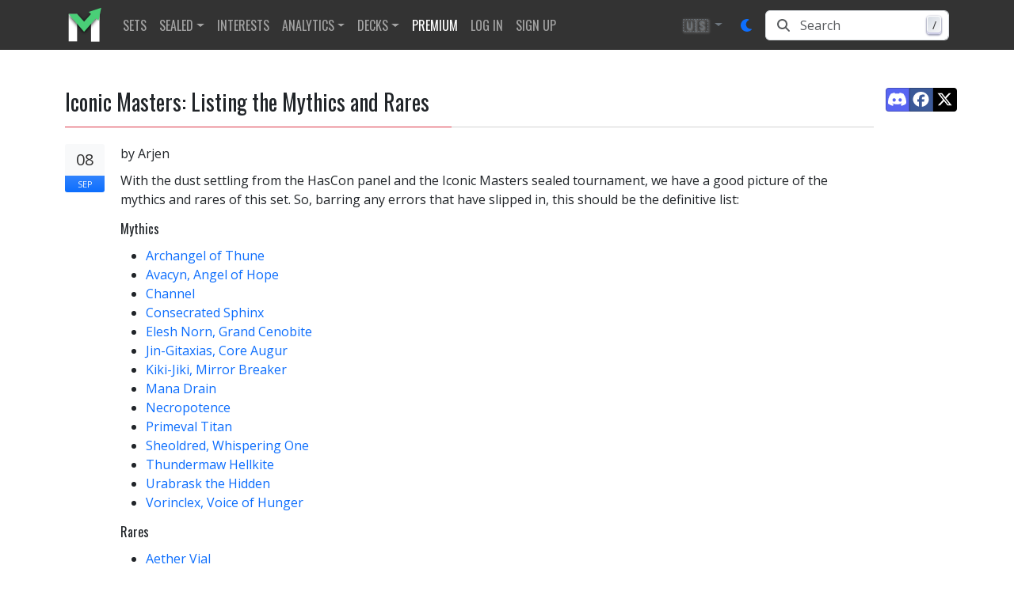

--- FILE ---
content_type: text/html; charset=utf-8
request_url: https://www.mtgstocks.com/news/175
body_size: 20374
content:
<!DOCTYPE html><html lang="en"><head>
    <meta charset="UTF-8">
    <title>Iconic Masters: Listing the Mythics and Rares</title>
    <base href="/">

    <meta http-equiv="cache-control" content="no-cache, must-revalidate, post-check=0, pre-check=0">
    <meta http-equiv="cache-control" content="max-age=0">
    <meta http-equiv="expires" content="0">
    <meta http-equiv="expires" content="Tue, 01 Jan 1980 1:00:00 GMT">
    <meta http-equiv="pragma" content="no-cache">

    <meta name="description" content="With the dust settling from the HasCon panel and the Iconic Masters sealed tournament, we have a good picture of the mythics and rares of this set. So, barring any errors that have slipped in, this should be definitive the list.">
    <meta name="keywords" content="card value,card prices,card price analysis,decks,decklists,tournament results,archetypes,metagame,magic,mtg,magic the gathering,magic the gathering online,magic cards,mtgstocks,mtg stocks,mtg price,mtgprice,mtgo,mtg arena,arena,tabletop,daily events,all mtg sets,mtg sets,commander,edh,card game,gatherer magic,tcg player,tcgplayer,trading card game">

    <meta name="color-scheme" content="light dark">

    <style type="text/css" id="fa-auto-css">:root, :host {
  --fa-font-solid: normal 900 1em/1 "Font Awesome 7 Free";
  --fa-font-regular: normal 400 1em/1 "Font Awesome 7 Free";
  --fa-font-light: normal 300 1em/1 "Font Awesome 7 Pro";
  --fa-font-thin: normal 100 1em/1 "Font Awesome 7 Pro";
  --fa-font-duotone: normal 900 1em/1 "Font Awesome 7 Duotone";
  --fa-font-duotone-regular: normal 400 1em/1 "Font Awesome 7 Duotone";
  --fa-font-duotone-light: normal 300 1em/1 "Font Awesome 7 Duotone";
  --fa-font-duotone-thin: normal 100 1em/1 "Font Awesome 7 Duotone";
  --fa-font-brands: normal 400 1em/1 "Font Awesome 7 Brands";
  --fa-font-sharp-solid: normal 900 1em/1 "Font Awesome 7 Sharp";
  --fa-font-sharp-regular: normal 400 1em/1 "Font Awesome 7 Sharp";
  --fa-font-sharp-light: normal 300 1em/1 "Font Awesome 7 Sharp";
  --fa-font-sharp-thin: normal 100 1em/1 "Font Awesome 7 Sharp";
  --fa-font-sharp-duotone-solid: normal 900 1em/1 "Font Awesome 7 Sharp Duotone";
  --fa-font-sharp-duotone-regular: normal 400 1em/1 "Font Awesome 7 Sharp Duotone";
  --fa-font-sharp-duotone-light: normal 300 1em/1 "Font Awesome 7 Sharp Duotone";
  --fa-font-sharp-duotone-thin: normal 100 1em/1 "Font Awesome 7 Sharp Duotone";
  --fa-font-slab-regular: normal 400 1em/1 "Font Awesome 7 Slab";
  --fa-font-slab-press-regular: normal 400 1em/1 "Font Awesome 7 Slab Press";
  --fa-font-whiteboard-semibold: normal 600 1em/1 "Font Awesome 7 Whiteboard";
  --fa-font-thumbprint-light: normal 300 1em/1 "Font Awesome 7 Thumbprint";
  --fa-font-notdog-solid: normal 900 1em/1 "Font Awesome 7 Notdog";
  --fa-font-notdog-duo-solid: normal 900 1em/1 "Font Awesome 7 Notdog Duo";
  --fa-font-etch-solid: normal 900 1em/1 "Font Awesome 7 Etch";
  --fa-font-jelly-regular: normal 400 1em/1 "Font Awesome 7 Jelly";
  --fa-font-jelly-fill-regular: normal 400 1em/1 "Font Awesome 7 Jelly Fill";
  --fa-font-jelly-duo-regular: normal 400 1em/1 "Font Awesome 7 Jelly Duo";
  --fa-font-chisel-regular: normal 400 1em/1 "Font Awesome 7 Chisel";
  --fa-font-utility-semibold: normal 600 1em/1 "Font Awesome 7 Utility";
  --fa-font-utility-duo-semibold: normal 600 1em/1 "Font Awesome 7 Utility Duo";
  --fa-font-utility-fill-semibold: normal 600 1em/1 "Font Awesome 7 Utility Fill";
}

.svg-inline--fa {
  box-sizing: content-box;
  display: var(--fa-display, inline-block);
  height: 1em;
  overflow: visible;
  vertical-align: -0.125em;
  width: var(--fa-width, 1.25em);
}
.svg-inline--fa.fa-2xs {
  vertical-align: 0.1em;
}
.svg-inline--fa.fa-xs {
  vertical-align: 0em;
}
.svg-inline--fa.fa-sm {
  vertical-align: -0.0714285714em;
}
.svg-inline--fa.fa-lg {
  vertical-align: -0.2em;
}
.svg-inline--fa.fa-xl {
  vertical-align: -0.25em;
}
.svg-inline--fa.fa-2xl {
  vertical-align: -0.3125em;
}
.svg-inline--fa.fa-pull-left,
.svg-inline--fa .fa-pull-start {
  float: inline-start;
  margin-inline-end: var(--fa-pull-margin, 0.3em);
}
.svg-inline--fa.fa-pull-right,
.svg-inline--fa .fa-pull-end {
  float: inline-end;
  margin-inline-start: var(--fa-pull-margin, 0.3em);
}
.svg-inline--fa.fa-li {
  width: var(--fa-li-width, 2em);
  inset-inline-start: calc(-1 * var(--fa-li-width, 2em));
  inset-block-start: 0.25em; /* syncing vertical alignment with Web Font rendering */
}

.fa-layers-counter, .fa-layers-text {
  display: inline-block;
  position: absolute;
  text-align: center;
}

.fa-layers {
  display: inline-block;
  height: 1em;
  position: relative;
  text-align: center;
  vertical-align: -0.125em;
  width: var(--fa-width, 1.25em);
}
.fa-layers .svg-inline--fa {
  inset: 0;
  margin: auto;
  position: absolute;
  transform-origin: center center;
}

.fa-layers-text {
  left: 50%;
  top: 50%;
  transform: translate(-50%, -50%);
  transform-origin: center center;
}

.fa-layers-counter {
  background-color: var(--fa-counter-background-color, #ff253a);
  border-radius: var(--fa-counter-border-radius, 1em);
  box-sizing: border-box;
  color: var(--fa-inverse, #fff);
  line-height: var(--fa-counter-line-height, 1);
  max-width: var(--fa-counter-max-width, 5em);
  min-width: var(--fa-counter-min-width, 1.5em);
  overflow: hidden;
  padding: var(--fa-counter-padding, 0.25em 0.5em);
  right: var(--fa-right, 0);
  text-overflow: ellipsis;
  top: var(--fa-top, 0);
  transform: scale(var(--fa-counter-scale, 0.25));
  transform-origin: top right;
}

.fa-layers-bottom-right {
  bottom: var(--fa-bottom, 0);
  right: var(--fa-right, 0);
  top: auto;
  transform: scale(var(--fa-layers-scale, 0.25));
  transform-origin: bottom right;
}

.fa-layers-bottom-left {
  bottom: var(--fa-bottom, 0);
  left: var(--fa-left, 0);
  right: auto;
  top: auto;
  transform: scale(var(--fa-layers-scale, 0.25));
  transform-origin: bottom left;
}

.fa-layers-top-right {
  top: var(--fa-top, 0);
  right: var(--fa-right, 0);
  transform: scale(var(--fa-layers-scale, 0.25));
  transform-origin: top right;
}

.fa-layers-top-left {
  left: var(--fa-left, 0);
  right: auto;
  top: var(--fa-top, 0);
  transform: scale(var(--fa-layers-scale, 0.25));
  transform-origin: top left;
}

.fa-1x {
  font-size: 1em;
}

.fa-2x {
  font-size: 2em;
}

.fa-3x {
  font-size: 3em;
}

.fa-4x {
  font-size: 4em;
}

.fa-5x {
  font-size: 5em;
}

.fa-6x {
  font-size: 6em;
}

.fa-7x {
  font-size: 7em;
}

.fa-8x {
  font-size: 8em;
}

.fa-9x {
  font-size: 9em;
}

.fa-10x {
  font-size: 10em;
}

.fa-2xs {
  font-size: calc(10 / 16 * 1em); /* converts a 10px size into an em-based value that's relative to the scale's 16px base */
  line-height: calc(1 / 10 * 1em); /* sets the line-height of the icon back to that of it's parent */
  vertical-align: calc((6 / 10 - 0.375) * 1em); /* vertically centers the icon taking into account the surrounding text's descender */
}

.fa-xs {
  font-size: calc(12 / 16 * 1em); /* converts a 12px size into an em-based value that's relative to the scale's 16px base */
  line-height: calc(1 / 12 * 1em); /* sets the line-height of the icon back to that of it's parent */
  vertical-align: calc((6 / 12 - 0.375) * 1em); /* vertically centers the icon taking into account the surrounding text's descender */
}

.fa-sm {
  font-size: calc(14 / 16 * 1em); /* converts a 14px size into an em-based value that's relative to the scale's 16px base */
  line-height: calc(1 / 14 * 1em); /* sets the line-height of the icon back to that of it's parent */
  vertical-align: calc((6 / 14 - 0.375) * 1em); /* vertically centers the icon taking into account the surrounding text's descender */
}

.fa-lg {
  font-size: calc(20 / 16 * 1em); /* converts a 20px size into an em-based value that's relative to the scale's 16px base */
  line-height: calc(1 / 20 * 1em); /* sets the line-height of the icon back to that of it's parent */
  vertical-align: calc((6 / 20 - 0.375) * 1em); /* vertically centers the icon taking into account the surrounding text's descender */
}

.fa-xl {
  font-size: calc(24 / 16 * 1em); /* converts a 24px size into an em-based value that's relative to the scale's 16px base */
  line-height: calc(1 / 24 * 1em); /* sets the line-height of the icon back to that of it's parent */
  vertical-align: calc((6 / 24 - 0.375) * 1em); /* vertically centers the icon taking into account the surrounding text's descender */
}

.fa-2xl {
  font-size: calc(32 / 16 * 1em); /* converts a 32px size into an em-based value that's relative to the scale's 16px base */
  line-height: calc(1 / 32 * 1em); /* sets the line-height of the icon back to that of it's parent */
  vertical-align: calc((6 / 32 - 0.375) * 1em); /* vertically centers the icon taking into account the surrounding text's descender */
}

.fa-width-auto {
  --fa-width: auto;
}

.fa-fw,
.fa-width-fixed {
  --fa-width: 1.25em;
}

.fa-ul {
  list-style-type: none;
  margin-inline-start: var(--fa-li-margin, 2.5em);
  padding-inline-start: 0;
}
.fa-ul > li {
  position: relative;
}

.fa-li {
  inset-inline-start: calc(-1 * var(--fa-li-width, 2em));
  position: absolute;
  text-align: center;
  width: var(--fa-li-width, 2em);
  line-height: inherit;
}

/* Heads Up: Bordered Icons will not be supported in the future!
  - This feature will be deprecated in the next major release of Font Awesome (v8)!
  - You may continue to use it in this version *v7), but it will not be supported in Font Awesome v8.
*/
/* Notes:
* --@{v.$css-prefix}-border-width = 1/16 by default (to render as ~1px based on a 16px default font-size)
* --@{v.$css-prefix}-border-padding =
  ** 3/16 for vertical padding (to give ~2px of vertical whitespace around an icon considering it's vertical alignment)
  ** 4/16 for horizontal padding (to give ~4px of horizontal whitespace around an icon)
*/
.fa-border {
  border-color: var(--fa-border-color, #eee);
  border-radius: var(--fa-border-radius, 0.1em);
  border-style: var(--fa-border-style, solid);
  border-width: var(--fa-border-width, 0.0625em);
  box-sizing: var(--fa-border-box-sizing, content-box);
  padding: var(--fa-border-padding, 0.1875em 0.25em);
}

.fa-pull-left,
.fa-pull-start {
  float: inline-start;
  margin-inline-end: var(--fa-pull-margin, 0.3em);
}

.fa-pull-right,
.fa-pull-end {
  float: inline-end;
  margin-inline-start: var(--fa-pull-margin, 0.3em);
}

.fa-beat {
  animation-name: fa-beat;
  animation-delay: var(--fa-animation-delay, 0s);
  animation-direction: var(--fa-animation-direction, normal);
  animation-duration: var(--fa-animation-duration, 1s);
  animation-iteration-count: var(--fa-animation-iteration-count, infinite);
  animation-timing-function: var(--fa-animation-timing, ease-in-out);
}

.fa-bounce {
  animation-name: fa-bounce;
  animation-delay: var(--fa-animation-delay, 0s);
  animation-direction: var(--fa-animation-direction, normal);
  animation-duration: var(--fa-animation-duration, 1s);
  animation-iteration-count: var(--fa-animation-iteration-count, infinite);
  animation-timing-function: var(--fa-animation-timing, cubic-bezier(0.28, 0.84, 0.42, 1));
}

.fa-fade {
  animation-name: fa-fade;
  animation-delay: var(--fa-animation-delay, 0s);
  animation-direction: var(--fa-animation-direction, normal);
  animation-duration: var(--fa-animation-duration, 1s);
  animation-iteration-count: var(--fa-animation-iteration-count, infinite);
  animation-timing-function: var(--fa-animation-timing, cubic-bezier(0.4, 0, 0.6, 1));
}

.fa-beat-fade {
  animation-name: fa-beat-fade;
  animation-delay: var(--fa-animation-delay, 0s);
  animation-direction: var(--fa-animation-direction, normal);
  animation-duration: var(--fa-animation-duration, 1s);
  animation-iteration-count: var(--fa-animation-iteration-count, infinite);
  animation-timing-function: var(--fa-animation-timing, cubic-bezier(0.4, 0, 0.6, 1));
}

.fa-flip {
  animation-name: fa-flip;
  animation-delay: var(--fa-animation-delay, 0s);
  animation-direction: var(--fa-animation-direction, normal);
  animation-duration: var(--fa-animation-duration, 1s);
  animation-iteration-count: var(--fa-animation-iteration-count, infinite);
  animation-timing-function: var(--fa-animation-timing, ease-in-out);
}

.fa-shake {
  animation-name: fa-shake;
  animation-delay: var(--fa-animation-delay, 0s);
  animation-direction: var(--fa-animation-direction, normal);
  animation-duration: var(--fa-animation-duration, 1s);
  animation-iteration-count: var(--fa-animation-iteration-count, infinite);
  animation-timing-function: var(--fa-animation-timing, linear);
}

.fa-spin {
  animation-name: fa-spin;
  animation-delay: var(--fa-animation-delay, 0s);
  animation-direction: var(--fa-animation-direction, normal);
  animation-duration: var(--fa-animation-duration, 2s);
  animation-iteration-count: var(--fa-animation-iteration-count, infinite);
  animation-timing-function: var(--fa-animation-timing, linear);
}

.fa-spin-reverse {
  --fa-animation-direction: reverse;
}

.fa-pulse,
.fa-spin-pulse {
  animation-name: fa-spin;
  animation-direction: var(--fa-animation-direction, normal);
  animation-duration: var(--fa-animation-duration, 1s);
  animation-iteration-count: var(--fa-animation-iteration-count, infinite);
  animation-timing-function: var(--fa-animation-timing, steps(8));
}

@media (prefers-reduced-motion: reduce) {
  .fa-beat,
  .fa-bounce,
  .fa-fade,
  .fa-beat-fade,
  .fa-flip,
  .fa-pulse,
  .fa-shake,
  .fa-spin,
  .fa-spin-pulse {
    animation: none !important;
    transition: none !important;
  }
}
@keyframes fa-beat {
  0%, 90% {
    transform: scale(1);
  }
  45% {
    transform: scale(var(--fa-beat-scale, 1.25));
  }
}
@keyframes fa-bounce {
  0% {
    transform: scale(1, 1) translateY(0);
  }
  10% {
    transform: scale(var(--fa-bounce-start-scale-x, 1.1), var(--fa-bounce-start-scale-y, 0.9)) translateY(0);
  }
  30% {
    transform: scale(var(--fa-bounce-jump-scale-x, 0.9), var(--fa-bounce-jump-scale-y, 1.1)) translateY(var(--fa-bounce-height, -0.5em));
  }
  50% {
    transform: scale(var(--fa-bounce-land-scale-x, 1.05), var(--fa-bounce-land-scale-y, 0.95)) translateY(0);
  }
  57% {
    transform: scale(1, 1) translateY(var(--fa-bounce-rebound, -0.125em));
  }
  64% {
    transform: scale(1, 1) translateY(0);
  }
  100% {
    transform: scale(1, 1) translateY(0);
  }
}
@keyframes fa-fade {
  50% {
    opacity: var(--fa-fade-opacity, 0.4);
  }
}
@keyframes fa-beat-fade {
  0%, 100% {
    opacity: var(--fa-beat-fade-opacity, 0.4);
    transform: scale(1);
  }
  50% {
    opacity: 1;
    transform: scale(var(--fa-beat-fade-scale, 1.125));
  }
}
@keyframes fa-flip {
  50% {
    transform: rotate3d(var(--fa-flip-x, 0), var(--fa-flip-y, 1), var(--fa-flip-z, 0), var(--fa-flip-angle, -180deg));
  }
}
@keyframes fa-shake {
  0% {
    transform: rotate(-15deg);
  }
  4% {
    transform: rotate(15deg);
  }
  8%, 24% {
    transform: rotate(-18deg);
  }
  12%, 28% {
    transform: rotate(18deg);
  }
  16% {
    transform: rotate(-22deg);
  }
  20% {
    transform: rotate(22deg);
  }
  32% {
    transform: rotate(-12deg);
  }
  36% {
    transform: rotate(12deg);
  }
  40%, 100% {
    transform: rotate(0deg);
  }
}
@keyframes fa-spin {
  0% {
    transform: rotate(0deg);
  }
  100% {
    transform: rotate(360deg);
  }
}
.fa-rotate-90 {
  transform: rotate(90deg);
}

.fa-rotate-180 {
  transform: rotate(180deg);
}

.fa-rotate-270 {
  transform: rotate(270deg);
}

.fa-flip-horizontal {
  transform: scale(-1, 1);
}

.fa-flip-vertical {
  transform: scale(1, -1);
}

.fa-flip-both,
.fa-flip-horizontal.fa-flip-vertical {
  transform: scale(-1, -1);
}

.fa-rotate-by {
  transform: rotate(var(--fa-rotate-angle, 0));
}

.svg-inline--fa .fa-primary {
  fill: var(--fa-primary-color, currentColor);
  opacity: var(--fa-primary-opacity, 1);
}

.svg-inline--fa .fa-secondary {
  fill: var(--fa-secondary-color, currentColor);
  opacity: var(--fa-secondary-opacity, 0.4);
}

.svg-inline--fa.fa-swap-opacity .fa-primary {
  opacity: var(--fa-secondary-opacity, 0.4);
}

.svg-inline--fa.fa-swap-opacity .fa-secondary {
  opacity: var(--fa-primary-opacity, 1);
}

.svg-inline--fa mask .fa-primary,
.svg-inline--fa mask .fa-secondary {
  fill: black;
}

.svg-inline--fa.fa-inverse {
  fill: var(--fa-inverse, #fff);
}

.fa-stack {
  display: inline-block;
  height: 2em;
  line-height: 2em;
  position: relative;
  vertical-align: middle;
  width: 2.5em;
}

.fa-inverse {
  color: var(--fa-inverse, #fff);
}

.svg-inline--fa.fa-stack-1x {
  --fa-width: 1.25em;
  height: 1em;
  width: var(--fa-width);
}
.svg-inline--fa.fa-stack-2x {
  --fa-width: 2.5em;
  height: 2em;
  width: var(--fa-width);
}

.fa-stack-1x,
.fa-stack-2x {
  inset: 0;
  margin: auto;
  position: absolute;
  z-index: var(--fa-stack-z-index, auto);
}</style><link rel="preconnect" href="https://cdn.jsdelivr.net">
    <link rel="preconnect" href="https://api.mtgstocks.com">
    <link rel="preconnect" href="https://static.mtgstocks.com">

    <link rel="apple-touch-icon" sizes="180x180" href="/assets/images/favicons/apple-touch-icon.png">
    <link rel="icon" type="image/png" sizes="32x32" href="/assets/images/favicons/favicon-32x32.png">
    <link rel="icon" type="image/png" sizes="16x16" href="/assets/images/favicons/favicon-16x16.png">
    <link rel="manifest" href="/assets/images/favicons/site.webmanifest">
    <link rel="mask-icon" href="/assets/images/favicons/safari-pinned-tab.svg" color="#5bbad5">
    <link rel="shortcut icon" href="/assets/images/favicons/favicon.ico">
    <meta name="msapplication-TileColor" content="#333333">
    <meta name="msapplication-config" content="/assets/images/favicons/browserconfig.xml">
    <meta name="theme-color" content="#333333">

    <meta name="msapplication-TileColor" content="#333333">
    <meta name="msapplication-TileImage" content="/assets/images/favicons/mstile-144x144.png">
    <meta name="theme-color" content="#333">

    <link rel="search" href="/assets/opensearch.xml" title="MTGStocks.com Search" type="application/opensearchdescription+xml">
    <link rel="alternate" type="application/atom+xml" title="MTGStocks Feed" href="https://api.mtgstocks.com/news/feed">

    <link rel="me" href="https://mastodon.social/@mtgstocks">
    <meta name="impact-site-verification" value="4c90252c-6d6b-496e-b055-303b51e5f7ee">

    <link href="//cdn.jsdelivr.net/npm/mana-font@latest/css/mana.min.css" rel="stylesheet" type="text/css" media="print" onload="this.media = 'all'">

    <meta name="viewport" content="width=device-width, initial-scale=1">
    <meta name="apple-mobile-web-app-status-bar-style" content="black">

    <meta name="robots" content="index, follow">
    <meta name="googlebot" content="index, follow, max-video-preview:-1, max-image-preview:large, max-snippet:-1">

    <meta name="creator" content="MTGStocks">
    <meta name="publisher" content="MTGStocks">

    <meta property="og:title" content="Iconic Masters: Listing the Mythics and Rares">
    <meta property="og:type" content="website">
    <meta property="og:site_name" content="MTGStocks">
    <meta property="og:description" content="With the dust settling from the HasCon panel and the Iconic Masters sealed tournament, we have a good picture of the mythics and rares of this set. So, barring any errors that have slipped in, this should be definitive the list.">
    <meta property="og:image" content="https://static.mtgstocks.com/news/175/header-1687425612.jpg">
    <meta property="og:locale" content="en_US">

    <meta name="twitter:card" content="summary">
    <meta name="twitter:title" content="Iconic Masters: Listing the Mythics and Rares">
    <meta name="twitter:site" content="@MTGStocks">
    <meta name="twitter:description" content="With the dust settling from the HasCon panel and the Iconic Masters sealed tournament, we have a good picture of the mythics and rares of this set. So, barring any errors that have slipped in, this should be definitive the list.">
    <meta name="twitter:image" content="https://static.mtgstocks.com/news/175/header-1687425612.jpg">

    <script data-cfasync="false">
      window.nitroAds = window.nitroAds || {
        createAd: function () {
          return new Promise(e => {
            window.nitroAds.queue.push(['createAd', arguments, e]);
          });
        },
        addUserToken: function () {
          window.nitroAds.queue.push(['addUserToken', arguments]);
        },
        queue: [],
      };
    </script>

    <script async="" src="https://www.googletagmanager.com/gtag/js?id=G-4VF8FZJ37J"></script>
    <script>
      window.dataLayer = window.dataLayer || [];
      function gtag() {
        dataLayer.push(arguments);
      }
      gtag('js', new Date());
      gtag('config', 'G-4VF8FZJ37J', { send_page_view: false });
    </script>
  <link rel="stylesheet" href="styles-XWE5VW52.css"><style ng-app-id="ng">.navbar-toggler[_ngcontent-ng-c2402559938]{border:none;outline:none;background:transparent!important}.navbar-toggler[_ngcontent-ng-c2402559938]   .icon-bar[_ngcontent-ng-c2402559938]{width:28px;height:2px;display:block;transition:all .2s;margin-top:6px}.navbar-toggler[_ngcontent-ng-c2402559938]   .top-bar[_ngcontent-ng-c2402559938]{margin-top:0;transform:rotate(45deg);transform-origin:10% 10%}.navbar-toggler.collapsed[_ngcontent-ng-c2402559938]   .top-bar[_ngcontent-ng-c2402559938]{transform:rotate(0)}.navbar-toggler[_ngcontent-ng-c2402559938]   .middle-bar[_ngcontent-ng-c2402559938]{opacity:0}.navbar-toggler.collapsed[_ngcontent-ng-c2402559938]   .middle-bar[_ngcontent-ng-c2402559938]{opacity:1}.navbar-toggler[_ngcontent-ng-c2402559938]   .bottom-bar[_ngcontent-ng-c2402559938]{transform:rotate(-45deg);transform-origin:10% 90%}.navbar-toggler.collapsed[_ngcontent-ng-c2402559938]   .bottom-bar[_ngcontent-ng-c2402559938]{transform:rotate(0)}
/*# sourceMappingURL=navbar.styles-HJR3WXFN.css.map */</style><style ng-app-id="ng">.footer[_ngcontent-ng-c3133755213]{margin-top:25px;padding-top:1.5rem;border-top:.05rem solid #2e2e2e;background-color:#333;color:#ccc;font-size:.8rem}.footer[_ngcontent-ng-c3133755213]   .content-title[_ngcontent-ng-c3133755213]{margin-bottom:.75em;font-family:Oswald!important;margin-top:0;font-size:1rem}.footer[_ngcontent-ng-c3133755213]   .content-title[_ngcontent-ng-c3133755213]   u[_ngcontent-ng-c3133755213]{color:#ccc!important;font-weight:lighter}.footer[_ngcontent-ng-c3133755213]   a[_ngcontent-ng-c3133755213]{color:#666}.footer[_ngcontent-ng-c3133755213]   ul.list-unstyled[_ngcontent-ng-c3133755213]   a[_ngcontent-ng-c3133755213]{color:#ccc}@media screen and (width>=48em){.footer[_ngcontent-ng-c3133755213]{padding-right:0;padding-left:0;margin-top:60px}}
/*# sourceMappingURL=footer.styles-SVNSDXAK.css.map */</style><style ng-app-id="ng">.btn-text-shadow[_ngcontent-ng-c1161610705]{text-shadow:1px 1px 3px var(--bs-light)}
/*# sourceMappingURL=nav-currency-dropdown.component-DJZ5ASOF.css.map */</style><style ng-app-id="ng">button.animation[_ngcontent-ng-c3791644328]:hover{transform:translateY(-1px);box-shadow:0 4px 8px #00000026}
/*# sourceMappingURL=button.component-YAR7HTMV.css.map */</style><style ng-app-id="ng">.nav-link[_ngcontent-ng-c3330868343]{font-family:Oswald,Trebuchet MS,Open Sans,arial,sans-serif;text-transform:uppercase}
/*# sourceMappingURL=nav-item.styles-K3VA5TWZ.css.map */</style><style ng-app-id="ng">.nav-link[_ngcontent-ng-c159119947]{font-family:Oswald,Trebuchet MS,Open Sans,arial,sans-serif;text-transform:uppercase}
/*# sourceMappingURL=nav-item.styles-K3VA5TWZ.css.map */</style><style ng-app-id="ng">.nav-link[_ngcontent-ng-c1752780143]{font-family:Oswald,Trebuchet MS,Open Sans,arial,sans-serif;text-transform:uppercase}
/*# sourceMappingURL=nav-item.styles-K3VA5TWZ.css.map */</style><style ng-app-id="ng">.search-input-wrapper[_ngcontent-ng-c233142055]   .input-group[_ngcontent-ng-c233142055]:focus-within{color:var(--bs-body-color);background-color:var(--bs-body-bg);border-color:var(--bs-primary);outline:0;box-shadow:0 0 0 .25rem var(--bs-primary-rgb, rgba(13, 110, 253, .25));z-index:3;border-radius:.375rem}.search-input-wrapper[_ngcontent-ng-c233142055]   .input-group[_ngcontent-ng-c233142055]:focus-within   .input-group-text[_ngcontent-ng-c233142055], .search-input-wrapper[_ngcontent-ng-c233142055]   .input-group[_ngcontent-ng-c233142055]:focus-within   .form-control[_ngcontent-ng-c233142055]{background-color:var(--bs-body-bg);color:var(--bs-body-color);border-color:var(--bs-primary)}.input-group-text[_ngcontent-ng-c233142055]{border-top-left-radius:.375rem;border-bottom-left-radius:.375rem;background-color:var(--bs-body-bg)}.form-control[_ngcontent-ng-c233142055]{border-top-right-radius:.375rem!important;border-bottom-right-radius:.375rem!important}.search-input-wrapper[_ngcontent-ng-c233142055]   .input-group[_ngcontent-ng-c233142055]   .form-control[_ngcontent-ng-c233142055]:focus{box-shadow:none!important}.keyboard-wrapper[_ngcontent-ng-c233142055]{right:10px;top:50%;transition:opacity .2s ease-in;transform:translateY(-50%)}.keyboard-button[_ngcontent-ng-c233142055]{min-width:18px;margin-top:-3px;padding:1px 3px;background:linear-gradient(-225deg,#d5dbe4,#f8f8f8);box-shadow:inset 0 -2px #cdcde6,inset 0 0 1px 1px #fff,0 1px 2px 1px #1e235a66}
/*# sourceMappingURL=nav-search.component-43BJZ2NZ.css.map */</style><style ng-app-id="ng">.btn-social-icon[_ngcontent-ng-c46323713]{position:relative;text-align:left;white-space:nowrap;overflow:hidden;text-overflow:ellipsis;height:34px;width:34px;padding:0}.btn-social-icon[_ngcontent-ng-c46323713] > [_ngcontent-ng-c46323713]:first-child{position:absolute;left:0;top:0;bottom:0;width:32px;line-height:34px;font-size:1.6em;text-align:center;border-right:1px solid rgb(0 0 0 / 20%)}.btn-social-icon[_ngcontent-ng-c46323713] > [_ngcontent-ng-c46323713]:first-child{border:none;text-align:center;width:100%!important}.btn-social-icon.btn-lg[_ngcontent-ng-c46323713]{padding-left:61px}.btn-social-icon.btn-lg[_ngcontent-ng-c46323713] > [_ngcontent-ng-c46323713]:first-child{line-height:45px;width:45px;font-size:1.8em}.btn-social-icon.btn-sm[_ngcontent-ng-c46323713]{padding-left:38px}.btn-social-icon.btn-sm[_ngcontent-ng-c46323713] > [_ngcontent-ng-c46323713]:first-child{line-height:28px;width:28px;font-size:1.4em}.btn-social-icon.btn-xs[_ngcontent-ng-c46323713]{padding-left:30px}.btn-social-icon.btn-xs[_ngcontent-ng-c46323713] > [_ngcontent-ng-c46323713]:first-child{line-height:20px;width:20px;font-size:1.2em}.btn-social-icon.btn-lg[_ngcontent-ng-c46323713]{height:45px;width:45px;padding-left:0;padding-right:0}.btn-social-icon.btn-sm[_ngcontent-ng-c46323713]{height:30px;width:30px;padding-left:0;padding-right:0}.btn-social-icon.btn-xs[_ngcontent-ng-c46323713]{height:22px;width:22px;padding-left:0;padding-right:0}.btn-facebook[_ngcontent-ng-c46323713]{color:#fff;background-color:#3b5998;border-color:#0003}.btn-facebook[_ngcontent-ng-c46323713]:focus, .btn-facebook.focus[_ngcontent-ng-c46323713]{color:#fff;background-color:#2d4373;border-color:#0003}.btn-facebook[_ngcontent-ng-c46323713]:hover{color:#fff;background-color:#2d4373;border-color:#0003}.btn-facebook[_ngcontent-ng-c46323713]:active, .btn-facebook.active[_ngcontent-ng-c46323713], .open[_ngcontent-ng-c46323713] > .dropdown-toggle.btn-facebook[_ngcontent-ng-c46323713]{color:#fff;background-color:#2d4373;border-color:#0003}.btn-facebook[_ngcontent-ng-c46323713]:active:hover, .btn-facebook.active[_ngcontent-ng-c46323713]:hover, .open[_ngcontent-ng-c46323713] > .dropdown-toggle.btn-facebook[_ngcontent-ng-c46323713]:hover, .btn-facebook[_ngcontent-ng-c46323713]:active:focus, .btn-facebook.active[_ngcontent-ng-c46323713]:focus, .open[_ngcontent-ng-c46323713] > .dropdown-toggle.btn-facebook[_ngcontent-ng-c46323713]:focus, .btn-facebook[_ngcontent-ng-c46323713]:active.focus, .btn-facebook.active.focus[_ngcontent-ng-c46323713], .open[_ngcontent-ng-c46323713] > .dropdown-toggle.btn-facebook.focus[_ngcontent-ng-c46323713]{color:#fff;background-color:#23345a;border-color:#0003}.btn-facebook[_ngcontent-ng-c46323713]:active, .btn-facebook.active[_ngcontent-ng-c46323713], .open[_ngcontent-ng-c46323713] > .dropdown-toggle.btn-facebook[_ngcontent-ng-c46323713]{background-image:none}.btn-feedly[_ngcontent-ng-c46323713]{color:#fff;background-color:#6cc655;border-color:#0003}.btn-feedly[_ngcontent-ng-c46323713]:focus, .btn-feedly.focus[_ngcontent-ng-c46323713]{color:#fff;background-color:#000;border-color:#0003}.btn-feedly[_ngcontent-ng-c46323713]:hover{color:#fff;background-color:#000;border-color:#0003}.btn-feedly[_ngcontent-ng-c46323713]:active, .btn-feedly.active[_ngcontent-ng-c46323713], .open[_ngcontent-ng-c46323713] > .dropdown-toggle.btn-feedly[_ngcontent-ng-c46323713]{color:#fff;background-color:#000;border-color:#0003}.btn-feedly[_ngcontent-ng-c46323713]:active:hover, .btn-feedly.active[_ngcontent-ng-c46323713]:hover, .open[_ngcontent-ng-c46323713] > .dropdown-toggle.btn-feedly[_ngcontent-ng-c46323713]:hover, .btn-feedly[_ngcontent-ng-c46323713]:active:focus, .btn-feedly.active[_ngcontent-ng-c46323713]:focus, .open[_ngcontent-ng-c46323713] > .dropdown-toggle.btn-feedly[_ngcontent-ng-c46323713]:focus, .btn-feedly[_ngcontent-ng-c46323713]:active.focus, .btn-feedly.active.focus[_ngcontent-ng-c46323713], .open[_ngcontent-ng-c46323713] > .dropdown-toggle.btn-feedly.focus[_ngcontent-ng-c46323713]{color:#fff;background-color:##000;border-color:#0003}.btn-feedly[_ngcontent-ng-c46323713]:active, .btn-feedly.active[_ngcontent-ng-c46323713], .open[_ngcontent-ng-c46323713] > .dropdown-toggle.btn-feedly[_ngcontent-ng-c46323713]{background-image:none}.btn-feedly[_ngcontent-ng-c46323713]   svg[_ngcontent-ng-c46323713]{margin-top:2px}.btn-twitter[_ngcontent-ng-c46323713]{color:#fff;background-color:#000;border-color:#0003}.btn-twitter[_ngcontent-ng-c46323713]:focus, .btn-twitter.focus[_ngcontent-ng-c46323713]{color:#fff;background-color:#e7e9ea1a;border-color:#0003}.btn-twitter[_ngcontent-ng-c46323713]:hover{color:#fff;background-color:#e7e9ea1a;border-color:#0003}.btn-twitter[_ngcontent-ng-c46323713]:active, .btn-twitter.active[_ngcontent-ng-c46323713], .open[_ngcontent-ng-c46323713] > .dropdown-toggle.btn-twitter[_ngcontent-ng-c46323713]{color:#fff;background-color:#e7e9ea1a;border-color:#0003}.btn-twitter[_ngcontent-ng-c46323713]:active:hover, .btn-twitter.active[_ngcontent-ng-c46323713]:hover, .open[_ngcontent-ng-c46323713] > .dropdown-toggle.btn-twitter[_ngcontent-ng-c46323713]:hover, .btn-twitter[_ngcontent-ng-c46323713]:active:focus, .btn-twitter.active[_ngcontent-ng-c46323713]:focus, .open[_ngcontent-ng-c46323713] > .dropdown-toggle.btn-twitter[_ngcontent-ng-c46323713]:focus, .btn-twitter[_ngcontent-ng-c46323713]:active.focus, .btn-twitter.active.focus[_ngcontent-ng-c46323713], .open[_ngcontent-ng-c46323713] > .dropdown-toggle.btn-twitter.focus[_ngcontent-ng-c46323713]{color:#fff;background-color:#1583d7;border-color:#0003}.btn-twitter[_ngcontent-ng-c46323713]:active, .btn-twitter.active[_ngcontent-ng-c46323713], .open[_ngcontent-ng-c46323713] > .dropdown-toggle.btn-twitter[_ngcontent-ng-c46323713]{background-image:none}.btn-discord[_ngcontent-ng-c46323713]{color:#fff;background-color:#5865f2;border-color:#0003}.btn-discord[_ngcontent-ng-c46323713]:focus, .btn-discord.focus[_ngcontent-ng-c46323713]{color:#fff;background-color:#e7e9ea1a;border-color:#0003}.btn-discord[_ngcontent-ng-c46323713]:hover{color:#fff;background-color:#5865f2;border-color:#0003}.btn-discord[_ngcontent-ng-c46323713]:active, .btn-discord.active[_ngcontent-ng-c46323713], .open[_ngcontent-ng-c46323713] > .dropdown-toggle.btn-discord[_ngcontent-ng-c46323713]{color:#fff;background-color:#5865f2;border-color:#0003}.btn-discord[_ngcontent-ng-c46323713]:active:hover, .btn-discord.active[_ngcontent-ng-c46323713]:hover, .open[_ngcontent-ng-c46323713] > .dropdown-toggle.btn-discord[_ngcontent-ng-c46323713]:hover, .btn-discord[_ngcontent-ng-c46323713]:active:focus, .btn-discord.active[_ngcontent-ng-c46323713]:focus, .open[_ngcontent-ng-c46323713] > .dropdown-toggle.btn-discord[_ngcontent-ng-c46323713]:focus, .btn-discord[_ngcontent-ng-c46323713]:active.focus, .btn-discord.active.focus[_ngcontent-ng-c46323713], .open[_ngcontent-ng-c46323713] > .dropdown-toggle.btn-discord.focus[_ngcontent-ng-c46323713]{color:#fff;background-color:#1583d7;border-color:#0003}.btn-discord[_ngcontent-ng-c46323713]:active, .btn-discord.active[_ngcontent-ng-c46323713], .open[_ngcontent-ng-c46323713] > .dropdown-toggle.btn-discord[_ngcontent-ng-c46323713]{background-image:none}#sidebar[_ngcontent-ng-c46323713]{white-space:nowrap}.btn.btn-social-icon[_ngcontent-ng-c46323713]   svg.svg-inline--fa[_ngcontent-ng-c46323713]{margin-top:4px}.donate-button[_ngcontent-ng-c46323713]{width:100px}
/*# sourceMappingURL=sidebar.styles-T5OYD3JW.css.map */</style><style ng-app-id="ng">.nav-link[_ngcontent-ng-c2079026736]{font-family:Oswald,Trebuchet MS,Open Sans,arial,sans-serif;text-transform:uppercase}
/*# sourceMappingURL=nav-item.styles-K3VA5TWZ.css.map */</style><style ng-app-id="ng">.nav-link[_ngcontent-ng-c4172379660]{font-family:Oswald,Trebuchet MS,Open Sans,arial,sans-serif;text-transform:uppercase}
/*# sourceMappingURL=nav-item.styles-K3VA5TWZ.css.map */</style><style ng-app-id="ng">span.rounded-circle[_ngcontent-ng-c4172379660]{padding:.2rem}
/*# sourceMappingURL=nav-premium.component-FET7BL3T.css.map */</style><style ng-app-id="ng">.nav-link[_ngcontent-ng-c134773263]{font-family:Oswald,Trebuchet MS,Open Sans,arial,sans-serif;text-transform:uppercase}
/*# sourceMappingURL=nav-item.styles-K3VA5TWZ.css.map */</style><meta name="google-signin-client_id" content="938000916833-lae2lmcvojlrn2gt0ghse2pp40d6rigl.apps.googleusercontent.com"><style ng-app-id="ng">.recent-news[_ngcontent-ng-c3102065047]{margin-bottom:25px}.recent-news-item[_ngcontent-ng-c3102065047]{margin:0 0 30px;width:100%;color:var(--bs-body-color)}.recent-news-item-title[_ngcontent-ng-c3102065047]{margin:0 0 5px}.recent-news-item-date[_ngcontent-ng-c3102065047]{border-top-left-radius:3px;border-top-right-radius:3px;float:left;font-size:20px;font-weight:500;line-height:20px;padding:10px 0 0;text-align:center;width:50px}.recent-news-item-date[_ngcontent-ng-c3102065047]   span[_ngcontent-ng-c3102065047]{border-bottom-left-radius:3px;border-bottom-right-radius:3px;display:block;font-size:11px;font-weight:500;line-height:11px;margin:10px 0 0;padding:5px 0;text-transform:uppercase}.recent-news-item-description[_ngcontent-ng-c3102065047]{margin-left:70px}@media(width<=767px){.recent-news-item-date[_ngcontent-ng-c3102065047]{margin-right:15px}.recent-news-item-description[_ngcontent-ng-c3102065047]{margin-left:0}}label[_ngcontent-ng-c3102065047]{width:100%}label[_ngcontent-ng-c3102065047]   .loading[_ngcontent-ng-c3102065047]{height:1rem;width:1rem}.recent-news-item-excerpt[_ngcontent-ng-c3102065047], .recent-news-item-content[_ngcontent-ng-c3102065047]{margin-top:10px}.recent-news-item-more[_ngcontent-ng-c3102065047]{margin-top:20px}
/*# sourceMappingURL=news.styles-VZX3KT5T.css.map */</style><meta name="twitter:creator" content="@ArjenBrand"><meta property="og:url" content="https://www.mtgstocks.com/news/175-iconic-masters-listing-the-mythics-and-rares"><style ng-app-id="ng">.recent-news[_ngcontent-ng-c4283684011]{margin-bottom:25px}.recent-news-item[_ngcontent-ng-c4283684011]{margin:0 0 30px;width:100%;color:var(--bs-body-color)}.recent-news-item-title[_ngcontent-ng-c4283684011]{margin:0 0 5px}.recent-news-item-date[_ngcontent-ng-c4283684011]{border-top-left-radius:3px;border-top-right-radius:3px;float:left;font-size:20px;font-weight:500;line-height:20px;padding:10px 0 0;text-align:center;width:50px}.recent-news-item-date[_ngcontent-ng-c4283684011]   span[_ngcontent-ng-c4283684011]{border-bottom-left-radius:3px;border-bottom-right-radius:3px;display:block;font-size:11px;font-weight:500;line-height:11px;margin:10px 0 0;padding:5px 0;text-transform:uppercase}.recent-news-item-description[_ngcontent-ng-c4283684011]{margin-left:70px}@media(width<=767px){.recent-news-item-date[_ngcontent-ng-c4283684011]{margin-right:15px}.recent-news-item-description[_ngcontent-ng-c4283684011]{margin-left:0}}label[_ngcontent-ng-c4283684011]{width:100%}label[_ngcontent-ng-c4283684011]   .loading[_ngcontent-ng-c4283684011]{height:1rem;width:1rem}.recent-news-item-excerpt[_ngcontent-ng-c4283684011], .recent-news-item-content[_ngcontent-ng-c4283684011]{margin-top:10px}.recent-news-item-more[_ngcontent-ng-c4283684011]{margin-top:20px}
/*# sourceMappingURL=news.styles-VZX3KT5T.css.map */</style><style ng-app-id="ng">[_nghost-ng-c752446829]{width:100%;display:block}.support-us[_ngcontent-ng-c752446829]{height:80px}
/*# sourceMappingURL=banner.component-QY6L3ALD.css.map */</style><style ng-app-id="ng">.cardpreview[_ngcontent-ng-c235004553]{padding:3px;text-align:center;background-color:transparant}.cardpreview[_ngcontent-ng-c235004553] > img[_ngcontent-ng-c235004553]{opacity:1;max-width:223px;max-height:310px;border-radius:6%/3.5%;aspect-ratio:5/7}
/*# sourceMappingURL=previewcard.component-B5HCHIMW.css.map */</style><style ng-app-id="ng">a.card-link[_ngcontent-ng-c766337155], a.card-link[_ngcontent-ng-c766337155]:hover{text-decoration:none;color:inherit}
/*# sourceMappingURL=news-block.component-GOD3J2N5.css.map */</style><style ng-app-id="ng">[_nghost-ng-c889836051]{display:block;height:100%}
/*# sourceMappingURL=card.component-ONK2MJDQ.css.map */</style></head>
  <body><!--nghm-->
    <mtg-root ng-version="21.1.0" ngh="18" ng-server-context="ssr"><div id="wrapper"><mtg-navbar-component _nghost-ng-c2402559938="" ngh="9"><nav _ngcontent-ng-c2402559938="" class="navbar navbar-expand-lg navbar-dark bg-dark"><div _ngcontent-ng-c2402559938="" class="container"><mtg-nav-brand _ngcontent-ng-c2402559938="" role="listitem" routerlink="/" tabindex="0" ngh="0"><a routerlink="/" class="navbar-brand" href="/"><!----><svg width="49" height="47" role="img" alt="MTGStocks logo" aria-label="MTGStocks Logo"><image xlink:href="/assets/images/logos/logo.svg" src="/assets/images/logos/navbar.png" width="49" height="47"></image></svg><!----></a></mtg-nav-brand><div _ngcontent-ng-c2402559938="" class="d-flex d-lg-none ms-auto"><mtg-nav-theme-switcher _ngcontent-ng-c2402559938="" ngh="3"><mtg-button color="secondary" fill="none" _nghost-ng-c3791644328="" ngh="1"><button _ngcontent-ng-c3791644328="" type="button" aria-label="Set dark mode" class="btn"><!----><!----><fa-icon aria-hidden="true" class="ng-fa-icon text-primary" ngh="2"><svg data-prefix="fas" data-icon="moon" class="svg-inline--fa fa-moon fa-undefined fa-pull-undefined" role="img" viewBox="0 0 512 512" aria-hidden="true"><path fill="currentColor" d="M256 0C114.6 0 0 114.6 0 256S114.6 512 256 512c68.8 0 131.3-27.2 177.3-71.4 7.3-7 9.4-17.9 5.3-27.1s-13.7-14.9-23.8-14.1c-4.9 .4-9.8 .6-14.8 .6-101.6 0-184-82.4-184-184 0-72.1 41.5-134.6 102.1-164.8 9.1-4.5 14.3-14.3 13.1-24.4S322.6 8.5 312.7 6.3C294.4 2.2 275.4 0 256 0z"></path></svg></fa-icon></button></mtg-button></mtg-nav-theme-switcher><mtg-nav-currency-dropdown _ngcontent-ng-c2402559938="" class="d-flex" _nghost-ng-c1161610705="" ngh="2"><div _ngcontent-ng-c1161610705="" ngbdropdown="" class="d-flex"><button _ngcontent-ng-c1161610705="" type="button" id="dropdownCurrency" ngbdropdowntoggle="" aria-expanded="false" aria-haspopup="true" class="dropdown-toggle btn btn-outline-secondary btn-sm border-0 fs-4 btn-text-shadow px-2 px-lg-0 px-xl-2"> 🇺🇸 </button><div _ngcontent-ng-c1161610705="" ngbdropdownmenu="" aria-labelledby="dropdownCurrency" class="dropdown-menu"><button _ngcontent-ng-c1161610705="" ngbdropdownitem="" class="dropdown-item" tabindex="0"> 🇺🇸 USD <span _ngcontent-ng-c1161610705="" class="float-end"> ( <fa-icon _ngcontent-ng-c1161610705="" class="ng-fa-icon" ngh="2"><svg data-prefix="fas" data-icon="dollar-sign" class="svg-inline--fa fa-dollar-sign fa-undefined fa-pull-undefined" role="img" viewBox="0 0 320 512" aria-hidden="true"><path fill="currentColor" d="M136 24c0-13.3 10.7-24 24-24s24 10.7 24 24l0 40 56 0c17.7 0 32 14.3 32 32s-14.3 32-32 32l-114.9 0c-24.9 0-45.1 20.2-45.1 45.1 0 22.5 16.5 41.5 38.7 44.7l91.6 13.1c53.8 7.7 93.7 53.7 93.7 108 0 60.3-48.9 109.1-109.1 109.1l-10.9 0 0 40c0 13.3-10.7 24-24 24s-24-10.7-24-24l0-40-72 0c-17.7 0-32-14.3-32-32s14.3-32 32-32l130.9 0c24.9 0 45.1-20.2 45.1-45.1 0-22.5-16.5-41.5-38.7-44.7l-91.6-13.1C55.9 273.5 16 227.4 16 173.1 16 112.9 64.9 64 125.1 64l10.9 0 0-40z"></path></svg></fa-icon> ) </span></button><button _ngcontent-ng-c1161610705="" ngbdropdownitem="" class="dropdown-item" tabindex="0"> 🇪🇺 EUR <span _ngcontent-ng-c1161610705="" class="float-end"> ( <fa-icon _ngcontent-ng-c1161610705="" class="ng-fa-icon" ngh="2"><svg data-prefix="fas" data-icon="euro-sign" class="svg-inline--fa fa-euro-sign fa-undefined fa-pull-undefined" role="img" viewBox="0 0 448 512" aria-hidden="true"><path fill="currentColor" d="M73.3 192C100.8 99.5 186.5 32 288 32l64 0c17.7 0 32 14.3 32 32s-14.3 32-32 32l-64 0c-65.6 0-122 39.5-146.7 96L272 192c13.3 0 24 10.7 24 24s-10.7 24-24 24l-143.2 0c-.5 5.3-.8 10.6-.8 16s.3 10.7 .8 16L272 272c13.3 0 24 10.7 24 24s-10.7 24-24 24l-130.7 0c24.7 56.5 81.1 96 146.7 96l64 0c17.7 0 32 14.3 32 32s-14.3 32-32 32l-64 0c-101.5 0-187.2-67.5-214.7-160L40 320c-13.3 0-24-10.7-24-24s10.7-24 24-24l24.6 0c-.7-10.5-.7-21.5 0-32L40 240c-13.3 0-24-10.7-24-24s10.7-24 24-24l33.3 0z"></path></svg></fa-icon> ) </span></button><div _ngcontent-ng-c1161610705="" class="dropdown-item-text text-muted small" style="max-width: 150px; white-space: normal;"> We'll try to show you this currency by default where available </div></div></div></mtg-nav-currency-dropdown><mtg-button _ngcontent-ng-c2402559938="" color="secondary" fill="none" arialabel="Search" class="me-2" _nghost-ng-c3791644328="" ngh="1"><button _ngcontent-ng-c3791644328="" type="button" aria-label="Search" class="btn"><!----><!----><fa-icon _ngcontent-ng-c2402559938="" aria-hidden="true" class="ng-fa-icon text-secondary" ngh="2"><svg data-prefix="fas" data-icon="magnifying-glass" class="svg-inline--fa fa-magnifying-glass fa-undefined fa-pull-undefined" role="img" viewBox="0 0 512 512" aria-hidden="true"><path fill="currentColor" d="M416 208c0 45.9-14.9 88.3-40 122.7L502.6 457.4c12.5 12.5 12.5 32.8 0 45.3s-32.8 12.5-45.3 0L330.7 376C296.3 401.1 253.9 416 208 416 93.1 416 0 322.9 0 208S93.1 0 208 0 416 93.1 416 208zM208 352a144 144 0 1 0 0-288 144 144 0 1 0 0 288z"></path></svg></fa-icon></button></mtg-button></div><button _ngcontent-ng-c2402559938="" type="button" aria-controls="Navigation toggler" aria-expanded="false" aria-label="Toggle navigation" class="navbar-toggler collapsed"><span _ngcontent-ng-c2402559938="" class="icon-bar top-bar bg-light"></span><span _ngcontent-ng-c2402559938="" class="icon-bar middle-bar bg-light"></span><span _ngcontent-ng-c2402559938="" class="icon-bar bottom-bar bg-light"></span></button><div _ngcontent-ng-c2402559938="" id="navbarText" class="collapse navbar-collapse"><ul _ngcontent-ng-c2402559938="" role="list" class="navbar-nav me-auto mb-2 mb-lg-0"><mtg-nav-item _ngcontent-ng-c2402559938="" role="listitem" routerlink="/sets" _nghost-ng-c3330868343="" tabindex="0" ngh="2"><li _ngcontent-ng-c3330868343="" class="nav-item"><a _ngcontent-ng-c3330868343="" routerlinkactive="active" ariacurrentwhenactive="page" class="nav-link" href="/sets">Sets</a></li></mtg-nav-item><mtg-nav-sealed _ngcontent-ng-c2402559938="" role="listitem" _nghost-ng-c159119947="" ngh="4"><li _ngcontent-ng-c159119947="" ngbdropdown="" class="nav-item dropdown"><a _ngcontent-ng-c159119947="" ngbdropdowntoggle="" role="button" class="dropdown-toggle nav-link" aria-expanded="false">Sealed</a><div _ngcontent-ng-c159119947="" ngbdropdownmenu="" class="dropdown-menu dropdown-menu-dark"><a _ngcontent-ng-c159119947="" class="dropdown-item text-center" href="/sealed"> All Products </a><!----><a _ngcontent-ng-c159119947="" class="dropdown-item text-center" href="/sealed/precons"> Precons </a><!----><a _ngcontent-ng-c159119947="" class="dropdown-item text-center" href="/sealed/secretlair"> Secret Lair Drops </a><!----><!----></div></li></mtg-nav-sealed><mtg-nav-item _ngcontent-ng-c2402559938="" role="listitem" routerlink="/interests" _nghost-ng-c3330868343="" tabindex="0" ngh="2"><li _ngcontent-ng-c3330868343="" class="nav-item"><a _ngcontent-ng-c3330868343="" routerlinkactive="active" ariacurrentwhenactive="page" class="nav-link" href="/interests"> Interests </a></li></mtg-nav-item><mtg-nav-analytics _ngcontent-ng-c2402559938="" role="listitem" _nghost-ng-c1752780143="" ngh="5"><li _ngcontent-ng-c1752780143="" ngbdropdown="" class="nav-item dropdown"><a _ngcontent-ng-c1752780143="" ngbdropdowntoggle="" role="button" class="dropdown-toggle nav-link" aria-expanded="false">Analytics</a><div _ngcontent-ng-c1752780143="" ngbdropdownmenu="" class="dropdown-menu dropdown-menu-dark"><a _ngcontent-ng-c1752780143="" class="dropdown-item text-center" href="/lists"> Handy Lists </a><!----><a _ngcontent-ng-c1752780143="" class="dropdown-item text-center" href="/analytics/alltime"> All Time High/Low </a><!----><a _ngcontent-ng-c1752780143="" class="dropdown-item text-center" href="/analytics/expectedvalue"> Expected Value </a><div _ngcontent-ng-c1752780143="" class="dropdown-divider"></div><!----><a _ngcontent-ng-c1752780143="" class="dropdown-item text-center" href="/analytics/metagame"> Metagame </a><!----><a _ngcontent-ng-c1752780143="" class="dropdown-item text-center" href="/analytics/mostplayed"> Most Played Cards </a><!----><!----></div></li></mtg-nav-analytics><mtg-nav-decks _ngcontent-ng-c2402559938="" role="listitem" _nghost-ng-c2079026736="" ngh="6"><li _ngcontent-ng-c2079026736="" ngbdropdown="" class="nav-item dropdown"><a _ngcontent-ng-c2079026736="" ngbdropdowntoggle="" role="button" class="dropdown-toggle nav-link" aria-expanded="false">Decks</a><div _ngcontent-ng-c2079026736="" ngbdropdownmenu="" class="dropdown-menu dropdown-menu-dark"><!----><a _ngcontent-ng-c2079026736="" class="dropdown-item text-center" href="/formats/1"> Legacy </a><a _ngcontent-ng-c2079026736="" class="dropdown-item text-center" href="/formats/2"> Vintage </a><a _ngcontent-ng-c2079026736="" class="dropdown-item text-center" href="/formats/3"> Modern </a><a _ngcontent-ng-c2079026736="" class="dropdown-item text-center" href="/formats/15"> Pioneer </a><a _ngcontent-ng-c2079026736="" class="dropdown-item text-center" href="/formats/4"> Standard </a><a _ngcontent-ng-c2079026736="" class="dropdown-item text-center" href="/formats/17"> Premodern </a><a _ngcontent-ng-c2079026736="" class="dropdown-item text-center" href="/formats/7"> Pauper </a><!----></div></li></mtg-nav-decks><mtg-nav-premium _ngcontent-ng-c2402559938="" role="listitem" _nghost-ng-c4172379660="" ngh="7"><mtg-nav-item _ngcontent-ng-c4172379660="" role="listitem" routerlink="/go-premium" _nghost-ng-c3330868343="" tabindex="0" ngh="2"><li _ngcontent-ng-c3330868343="" class="nav-item"><a _ngcontent-ng-c3330868343="" routerlinkactive="active" ariacurrentwhenactive="page" class="nav-link clickable" href="/go-premium"><span _ngcontent-ng-c4172379660="" class="premium-link position-relative text-white"> Premium <!----></span></a></li></mtg-nav-item><!----><!----></mtg-nav-premium><mtg-nav-account _ngcontent-ng-c2402559938="" role="listitem" _nghost-ng-c134773263="" ngh="8"><!----><div _ngcontent-ng-c134773263="" class="d-block d-lg-flex"><mtg-nav-item _ngcontent-ng-c134773263="" role="listitem" routerlink="/users/signin" _nghost-ng-c3330868343="" tabindex="0" ngh="2"><li _ngcontent-ng-c3330868343="" class="nav-item"><a _ngcontent-ng-c3330868343="" routerlinkactive="active" ariacurrentwhenactive="page" class="nav-link clickable" href="/users/signin"> Log In </a></li></mtg-nav-item><mtg-nav-item _ngcontent-ng-c134773263="" role="listitem" routerlink="/users/signup" _nghost-ng-c3330868343="" tabindex="0" ngh="2"><li _ngcontent-ng-c3330868343="" class="nav-item"><a _ngcontent-ng-c3330868343="" routerlinkactive="active" ariacurrentwhenactive="page" class="nav-link clickable" href="/users/signup"> Sign Up </a></li></mtg-nav-item></div><!----><!----></mtg-nav-account><!----></ul><div _ngcontent-ng-c2402559938="" class="d-none d-lg-flex"><mtg-nav-currency-dropdown _ngcontent-ng-c2402559938="" class="d-flex" _nghost-ng-c1161610705="" ngh="2"><div _ngcontent-ng-c1161610705="" ngbdropdown="" class="d-flex"><button _ngcontent-ng-c1161610705="" type="button" id="dropdownCurrency" ngbdropdowntoggle="" aria-expanded="false" aria-haspopup="true" class="dropdown-toggle btn btn-outline-secondary btn-sm border-0 fs-4 btn-text-shadow px-2 px-lg-0 px-xl-2"> 🇺🇸 </button><div _ngcontent-ng-c1161610705="" ngbdropdownmenu="" aria-labelledby="dropdownCurrency" class="dropdown-menu"><button _ngcontent-ng-c1161610705="" ngbdropdownitem="" class="dropdown-item" tabindex="0"> 🇺🇸 USD <span _ngcontent-ng-c1161610705="" class="float-end"> ( <fa-icon _ngcontent-ng-c1161610705="" class="ng-fa-icon" ngh="2"><svg data-prefix="fas" data-icon="dollar-sign" class="svg-inline--fa fa-dollar-sign fa-undefined fa-pull-undefined" role="img" viewBox="0 0 320 512" aria-hidden="true"><path fill="currentColor" d="M136 24c0-13.3 10.7-24 24-24s24 10.7 24 24l0 40 56 0c17.7 0 32 14.3 32 32s-14.3 32-32 32l-114.9 0c-24.9 0-45.1 20.2-45.1 45.1 0 22.5 16.5 41.5 38.7 44.7l91.6 13.1c53.8 7.7 93.7 53.7 93.7 108 0 60.3-48.9 109.1-109.1 109.1l-10.9 0 0 40c0 13.3-10.7 24-24 24s-24-10.7-24-24l0-40-72 0c-17.7 0-32-14.3-32-32s14.3-32 32-32l130.9 0c24.9 0 45.1-20.2 45.1-45.1 0-22.5-16.5-41.5-38.7-44.7l-91.6-13.1C55.9 273.5 16 227.4 16 173.1 16 112.9 64.9 64 125.1 64l10.9 0 0-40z"></path></svg></fa-icon> ) </span></button><button _ngcontent-ng-c1161610705="" ngbdropdownitem="" class="dropdown-item" tabindex="0"> 🇪🇺 EUR <span _ngcontent-ng-c1161610705="" class="float-end"> ( <fa-icon _ngcontent-ng-c1161610705="" class="ng-fa-icon" ngh="2"><svg data-prefix="fas" data-icon="euro-sign" class="svg-inline--fa fa-euro-sign fa-undefined fa-pull-undefined" role="img" viewBox="0 0 448 512" aria-hidden="true"><path fill="currentColor" d="M73.3 192C100.8 99.5 186.5 32 288 32l64 0c17.7 0 32 14.3 32 32s-14.3 32-32 32l-64 0c-65.6 0-122 39.5-146.7 96L272 192c13.3 0 24 10.7 24 24s-10.7 24-24 24l-143.2 0c-.5 5.3-.8 10.6-.8 16s.3 10.7 .8 16L272 272c13.3 0 24 10.7 24 24s-10.7 24-24 24l-130.7 0c24.7 56.5 81.1 96 146.7 96l64 0c17.7 0 32 14.3 32 32s-14.3 32-32 32l-64 0c-101.5 0-187.2-67.5-214.7-160L40 320c-13.3 0-24-10.7-24-24s10.7-24 24-24l24.6 0c-.7-10.5-.7-21.5 0-32L40 240c-13.3 0-24-10.7-24-24s10.7-24 24-24l33.3 0z"></path></svg></fa-icon> ) </span></button><div _ngcontent-ng-c1161610705="" class="dropdown-item-text text-muted small" style="max-width: 150px; white-space: normal;"> We'll try to show you this currency by default where available </div></div></div></mtg-nav-currency-dropdown><mtg-nav-theme-switcher _ngcontent-ng-c2402559938="" ngh="3"><mtg-button color="secondary" fill="none" _nghost-ng-c3791644328="" ngh="1"><button _ngcontent-ng-c3791644328="" type="button" aria-label="Set dark mode" class="btn"><!----><!----><fa-icon aria-hidden="true" class="ng-fa-icon text-primary" ngh="2"><svg data-prefix="fas" data-icon="moon" class="svg-inline--fa fa-moon fa-undefined fa-pull-undefined" role="img" viewBox="0 0 512 512" aria-hidden="true"><path fill="currentColor" d="M256 0C114.6 0 0 114.6 0 256S114.6 512 256 512c68.8 0 131.3-27.2 177.3-71.4 7.3-7 9.4-17.9 5.3-27.1s-13.7-14.9-23.8-14.1c-4.9 .4-9.8 .6-14.8 .6-101.6 0-184-82.4-184-184 0-72.1 41.5-134.6 102.1-164.8 9.1-4.5 14.3-14.3 13.1-24.4S322.6 8.5 312.7 6.3C294.4 2.2 275.4 0 256 0z"></path></svg></fa-icon></button></mtg-button></mtg-nav-theme-switcher></div><div _ngcontent-ng-c2402559938="" class="d-none d-lg-flex"><mtg-nav-search _ngcontent-ng-c2402559938="" _nghost-ng-c233142055="" ngh="2"><div _ngcontent-ng-c233142055="" tabindex="0" role="button" aria-label="Open search modal" class="search-input-wrapper"><div _ngcontent-ng-c233142055="" class="input-group"><span _ngcontent-ng-c233142055="" class="input-group-text border-end-0"><fa-icon _ngcontent-ng-c233142055="" class="ng-fa-icon text-muted" ngh="2"><svg data-prefix="fas" data-icon="magnifying-glass" class="svg-inline--fa fa-magnifying-glass fa-undefined fa-pull-undefined" role="img" viewBox="0 0 512 512" aria-hidden="true"><path fill="currentColor" d="M416 208c0 45.9-14.9 88.3-40 122.7L502.6 457.4c12.5 12.5 12.5 32.8 0 45.3s-32.8 12.5-45.3 0L330.7 376C296.3 401.1 253.9 416 208 416 93.1 416 0 322.9 0 208S93.1 0 208 0 416 93.1 416 208zM208 352a144 144 0 1 0 0-288 144 144 0 1 0 0 288z"></path></svg></fa-icon></span><input _ngcontent-ng-c233142055="" type="search" placeholder="Search" tabindex="-1" class="form-control border-start-0 ps-0"><div _ngcontent-ng-c233142055="" class="keyboard-wrapper align-self-center position-absolute hide-on-focus pe-none small d-none d-lg-inline-block"><div _ngcontent-ng-c233142055="" class="keyboard-button d-inline-block rounded-1 text-dark text-center">/</div></div></div></div></mtg-nav-search></div></div></div></nav></mtg-navbar-component><div class="content"><!----><!----><!----><div class="row mx-0 mb-3 mb-md-5"></div><!----><div class="container"><div class="row"><div class="col-lg-11"><!----><!----><!----><!----><!----><mtg-alert ngh="10"><!----></mtg-alert><router-outlet></router-outlet><mtg-news-show _nghost-ng-c3102065047="" ngh="15"><mtg-news-article _ngcontent-ng-c3102065047="" _nghost-ng-c4283684011="" ngh="13"><article _ngcontent-ng-c4283684011=""><h1 _ngcontent-ng-c4283684011="" class="content-title"><span _ngcontent-ng-c4283684011="">Iconic Masters: Listing the Mythics and Rares</span></h1><div _ngcontent-ng-c4283684011="" class="recent-news"><div _ngcontent-ng-c4283684011="" class="recent-news-item clearfix"><div _ngcontent-ng-c4283684011="" class="recent-news-item-date bg-light text-dark"> 08 <span _ngcontent-ng-c4283684011="" class="bg-primary bg-gradient text-light">Sep</span></div><div _ngcontent-ng-c4283684011="" class="recent-news-item-description"><span _ngcontent-ng-c4283684011="" class="recent-news-item-author me-1">by Arjen</span><div _ngcontent-ng-c4283684011="" class="recent-news-item-content"><p>With the dust settling from the HasCon panel and the Iconic Masters sealed tournament, we have a good picture of the mythics and rares of this set. So, barring any errors that have slipped in, this should be the definitive list:</p>
<h4 class="margin-top-10">Mythics</h4>
<ul>
<li><ng-component ngh="20"><a href="/prints/35687">Archangel of Thune</a><mtg-preview-card _nghost-ng-c235004553="" ngh="19"><!----></mtg-preview-card><!----></ng-component></li>
<li><ng-component ngh="20"><a href="/prints/425">Avacyn, Angel of Hope</a><mtg-preview-card _nghost-ng-c235004553="" ngh="19"><!----></mtg-preview-card><!----></ng-component></li>
<li><ng-component ngh="20"><a href="/prints/15488">Channel</a><mtg-preview-card _nghost-ng-c235004553="" ngh="19"><!----></mtg-preview-card><!----></ng-component></li>
<li><ng-component ngh="20"><a href="/prints/35772">Consecrated Sphinx</a><mtg-preview-card _nghost-ng-c235004553="" ngh="19"><!----></mtg-preview-card><!----></ng-component></li>
<li><ng-component ngh="20"><a href="/prints/215">Elesh Norn, Grand Cenobite</a><mtg-preview-card _nghost-ng-c235004553="" ngh="19"><!----></mtg-preview-card><!----></ng-component></li>
<li><ng-component ngh="20"><a href="/prints/35698">Jin-Gitaxias, Core Augur</a><mtg-preview-card _nghost-ng-c235004553="" ngh="19"><!----></mtg-preview-card><!----></ng-component></li>
<li><ng-component ngh="20"><a href="/prints/35848">Kiki-Jiki, Mirror Breaker</a><mtg-preview-card _nghost-ng-c235004553="" ngh="19"><!----></mtg-preview-card><!----></ng-component></li>
<li><ng-component ngh="20"><a href="/prints/31205">Mana Drain</a><mtg-preview-card _nghost-ng-c235004553="" ngh="19"><!----></mtg-preview-card><!----></ng-component></li>
<li><ng-component ngh="20"><a href="/prints/30506">Necropotence</a><mtg-preview-card _nghost-ng-c235004553="" ngh="19"><!----></mtg-preview-card><!----></ng-component></li>
<li><ng-component ngh="20"><a href="/prints/20643">Primeval Titan</a><mtg-preview-card _nghost-ng-c235004553="" ngh="19"><!----></mtg-preview-card><!----></ng-component></li>
<li><ng-component ngh="20"><a href="/prints/35709">Sheoldred, Whispering One</a><mtg-preview-card _nghost-ng-c235004553="" ngh="19"><!----></mtg-preview-card><!----></ng-component></li>
<li><ng-component ngh="20"><a href="/prints/35712">Thundermaw Hellkite</a><mtg-preview-card _nghost-ng-c235004553="" ngh="19"><!----></mtg-preview-card><!----></ng-component></li>
<li><ng-component ngh="20"><a href="/prints/339">Urabrask the Hidden</a><mtg-preview-card _nghost-ng-c235004553="" ngh="19"><!----></mtg-preview-card><!----></ng-component></li>
<li><ng-component ngh="20"><a href="/prints/35950">Vorinclex, Voice of Hunger</a><mtg-preview-card _nghost-ng-c235004553="" ngh="19"><!----></mtg-preview-card><!----></ng-component></li>
</ul>
<h4 class="margin-top-10">Rares</h4>
<ul>
<li><ng-component ngh="20"><a href="/prints/31926">Aether Vial</a><mtg-preview-card _nghost-ng-c235004553="" ngh="19"><!----></mtg-preview-card><!----></ng-component></li>
<li><ng-component ngh="20"><a href="/prints/1528">Abyssal Persecutor</a><mtg-preview-card _nghost-ng-c235004553="" ngh="19"><!----></mtg-preview-card><!----></ng-component></li>
<li><ng-component ngh="20"><a href="/prints/3804">Ancestral Vision</a><mtg-preview-card _nghost-ng-c235004553="" ngh="19"><!----></mtg-preview-card><!----></ng-component></li>
<li><ng-component ngh="20"><a href="/prints/21516">Anger of the Gods</a><mtg-preview-card _nghost-ng-c235004553="" ngh="19"><!----></mtg-preview-card><!----></ng-component></li>
<li><ng-component ngh="20"><a href="/prints/8607">Apprentice Necromancer</a><mtg-preview-card _nghost-ng-c235004553="" ngh="19"><!----></mtg-preview-card><!----></ng-component></li>
<li><ng-component ngh="20"><a href="/prints/35744">Auriok Champion</a><mtg-preview-card _nghost-ng-c235004553="" ngh="19"><!----></mtg-preview-card><!----></ng-component></li>
<li><ng-component ngh="20"><a href="/prints/33749">Austere Command</a><mtg-preview-card _nghost-ng-c235004553="" ngh="19"><!----></mtg-preview-card><!----></ng-component></li>
<li><ng-component ngh="20"><a href="/prints/1692">Bloodghast</a><mtg-preview-card _nghost-ng-c235004553="" ngh="19"><!----></mtg-preview-card><!----></ng-component></li>
<li><ng-component ngh="20"><a href="/prints/38298">Bogardan Hellkite</a><mtg-preview-card _nghost-ng-c235004553="" ngh="19"><!----></mtg-preview-card><!----></ng-component></li>
<li><ng-component ngh="20"><a href="/prints/25287">Crucible of Fire</a><mtg-preview-card _nghost-ng-c235004553="" ngh="19"><!----></mtg-preview-card><!----></ng-component></li>
<li><ng-component ngh="20"><a href="/prints/35777">Cryptic Command</a><mtg-preview-card _nghost-ng-c235004553="" ngh="19"><!----></mtg-preview-card><!----></ng-component></li>
<li><ng-component ngh="20"><a href="/prints/35778">Curse of Predation</a><mtg-preview-card _nghost-ng-c235004553="" ngh="19"><!----></mtg-preview-card><!----></ng-component></li>
<li><ng-component ngh="20"><a href="/prints/35780">Day of the Dragons</a><mtg-preview-card _nghost-ng-c235004553="" ngh="19"><!----></mtg-preview-card><!----></ng-component></li>
<li><ng-component ngh="20"><a href="/prints/19968">Decree of Pain</a><mtg-preview-card _nghost-ng-c235004553="" ngh="19"><!----></mtg-preview-card><!----></ng-component></li>
<li><ng-component ngh="20"><a href="/prints/1717">Emeria Angel</a><mtg-preview-card _nghost-ng-c235004553="" ngh="19"><!----></mtg-preview-card><!----></ng-component></li>
<li><ng-component ngh="20"><a href="/prints/4672">Firemane Angel</a><mtg-preview-card _nghost-ng-c235004553="" ngh="19"><!----></mtg-preview-card><!----></ng-component></li>
<li><ng-component ngh="20"><a href="/prints/35809">Flusterstorm</a><mtg-preview-card _nghost-ng-c235004553="" ngh="19"><!----></mtg-preview-card><!----></ng-component></li>
<li><ng-component ngh="20"><a href="/prints/28515">Genesis Hydra</a><mtg-preview-card _nghost-ng-c235004553="" ngh="19"><!----></mtg-preview-card><!----></ng-component></li>
<li><ng-component ngh="20"><a href="/prints/35694">Genesis Wave</a><mtg-preview-card _nghost-ng-c235004553="" ngh="19"><!----></mtg-preview-card><!----></ng-component></li>
<li><ng-component ngh="20"><a href="/prints/4691">Glimpse the Unthinkable</a><mtg-preview-card _nghost-ng-c235004553="" ngh="19"><!----></mtg-preview-card><!----></ng-component></li>
<li><ng-component ngh="20"><a href="/prints/3390">Graven Cairns</a><mtg-preview-card _nghost-ng-c235004553="" ngh="19"><!----></mtg-preview-card><!----></ng-component></li>
<li><ng-component ngh="20"><a href="/prints/16709">Grove of the Burnwillows</a><mtg-preview-card _nghost-ng-c235004553="" ngh="19"><!----></mtg-preview-card><!----></ng-component></li>
<li><ng-component ngh="20"><a href="/prints/24592">Heroes' Bane</a><mtg-preview-card _nghost-ng-c235004553="" ngh="19"><!----></mtg-preview-card><!----></ng-component></li>
<li><ng-component ngh="20"><a href="/prints/30266">Horizon Canopy</a><mtg-preview-card _nghost-ng-c235004553="" ngh="19"><!----></mtg-preview-card><!----></ng-component></li>
<li><ng-component ngh="20"><a href="/prints/380">Hypersonic Dragon</a><mtg-preview-card _nghost-ng-c235004553="" ngh="19"><!----></mtg-preview-card><!----></ng-component></li>
<li><ng-component ngh="20"><a href="/prints/35699">Jugan, the Rising Star</a><mtg-preview-card _nghost-ng-c235004553="" ngh="19"><!----></mtg-preview-card><!----></ng-component></li>
<li><ng-component ngh="20"><a href="/prints/5331">Keiga, the Tide Star</a><mtg-preview-card _nghost-ng-c235004553="" ngh="19"><!----></mtg-preview-card><!----></ng-component></li>
<li><ng-component ngh="20"><a href="/prints/2115">Knight of the Reliquary</a><mtg-preview-card _nghost-ng-c235004553="" ngh="19"><!----></mtg-preview-card><!----></ng-component></li>
<li><ng-component ngh="20"><a href="/prints/35701">Kokusho, the Evening Star</a><mtg-preview-card _nghost-ng-c235004553="" ngh="19"><!----></mtg-preview-card><!----></ng-component></li>
<li><ng-component ngh="20"><a href="/prints/26479">Lord of the Pit</a><mtg-preview-card _nghost-ng-c235004553="" ngh="19"><!----></mtg-preview-card><!----></ng-component></li>
<li><ng-component ngh="20"><a href="/prints/20641">Lotus Cobra</a><mtg-preview-card _nghost-ng-c235004553="" ngh="19"><!----></mtg-preview-card><!----></ng-component></li>
<li><ng-component ngh="20"><a href="/prints/35855">Magus of the Moon</a><mtg-preview-card _nghost-ng-c235004553="" ngh="19"><!----></mtg-preview-card><!----></ng-component></li>
<li><ng-component ngh="20"><a href="/prints/35857">Malfegor</a><mtg-preview-card _nghost-ng-c235004553="" ngh="19"><!----></mtg-preview-card><!----></ng-component></li>
<li><ng-component ngh="20"><a href="/prints/3440">Nimbus Maze</a><mtg-preview-card _nghost-ng-c235004553="" ngh="19"><!----></mtg-preview-card><!----></ng-component></li>
<li><ng-component ngh="20"><a href="/prints/17103">Niv-Mizzet, the Firemind</a><mtg-preview-card _nghost-ng-c235004553="" ngh="19"><!----></mtg-preview-card><!----></ng-component></li>
<li><ng-component ngh="20"><a href="/prints/18976">Oblivion Stone</a><mtg-preview-card _nghost-ng-c235004553="" ngh="19"><!----></mtg-preview-card><!----></ng-component></li>
<li><ng-component ngh="20"><a href="/prints/35877">Obstinate Baloth</a><mtg-preview-card _nghost-ng-c235004553="" ngh="19"><!----></mtg-preview-card><!----></ng-component></li>
<li><ng-component ngh="20"><a href="/prints/21231">Path of Bravery</a><mtg-preview-card _nghost-ng-c235004553="" ngh="19"><!----></mtg-preview-card><!----></ng-component></li>
<li><ng-component ngh="20"><a href="/prints/575">Restoration Angel</a><mtg-preview-card _nghost-ng-c235004553="" ngh="19"><!----></mtg-preview-card><!----></ng-component></li>
<li><ng-component ngh="20"><a href="/prints/35899">River of Tears</a><mtg-preview-card _nghost-ng-c235004553="" ngh="19"><!----></mtg-preview-card><!----></ng-component></li>
<li><ng-component ngh="20"><a href="/prints/35903">Rune-Scarred Demon</a><mtg-preview-card _nghost-ng-c235004553="" ngh="19"><!----></mtg-preview-card><!----></ng-component></li>
<li><ng-component ngh="20"><a href="/prints/5422">Ryusei, the Falling Star</a><mtg-preview-card _nghost-ng-c235004553="" ngh="19"><!----></mtg-preview-card><!----></ng-component></li>
<li><ng-component ngh="20"><a href="/prints/35907">Savageborn Hydra</a><mtg-preview-card _nghost-ng-c235004553="" ngh="19"><!----></mtg-preview-card><!----></ng-component></li>
<li><ng-component ngh="20"><a href="/prints/35909">Scourge of Valkas</a><mtg-preview-card _nghost-ng-c235004553="" ngh="19"><!----></mtg-preview-card><!----></ng-component></li>
<li><ng-component ngh="20"><a href="/prints/12647">Serra Ascendant</a><mtg-preview-card _nghost-ng-c235004553="" ngh="19"><!----></mtg-preview-card><!----></ng-component></li>
<li><ng-component ngh="20"><a href="/prints/35915">Serum Powder</a><mtg-preview-card _nghost-ng-c235004553="" ngh="19"><!----></mtg-preview-card><!----></ng-component></li>
<li><ng-component ngh="20"><a href="/prints/4374">Simic Sky Swallower</a><mtg-preview-card _nghost-ng-c235004553="" ngh="19"><!----></mtg-preview-card><!----></ng-component></li>
<li><ng-component ngh="20"><a href="/prints/12166">Sphinx of Uthuun</a><mtg-preview-card _nghost-ng-c235004553="" ngh="19"><!----></mtg-preview-card><!----></ng-component></li>
<li><ng-component ngh="20"><a href="/prints/20644">Spiritmonger</a><mtg-preview-card _nghost-ng-c235004553="" ngh="19"><!----></mtg-preview-card><!----></ng-component></li>
<li><ng-component ngh="20"><a href="/prints/35928">Supreme Verdict</a><mtg-preview-card _nghost-ng-c235004553="" ngh="19"><!----></mtg-preview-card><!----></ng-component></li>
<li><ng-component ngh="20"><a href="/prints/16699">Teferi, Mage of Zhalfir</a><mtg-preview-card _nghost-ng-c235004553="" ngh="19"><!----></mtg-preview-card><!----></ng-component></li>
<li><ng-component ngh="20"><a href="/prints/35936">Thoughtseize</a><mtg-preview-card _nghost-ng-c235004553="" ngh="19"><!----></mtg-preview-card><!----></ng-component></li>
<li><ng-component ngh="20"><a href="/prints/35713">Yosei, the Morning Star</a><mtg-preview-card _nghost-ng-c235004553="" ngh="19"><!----></mtg-preview-card><!----></ng-component></li>
</ul>
<h4 class="margin-top-10">Notable Uncommons &amp; Commons</h4>
<p><ng-component ngh="20"><a href="/prints/4172">Mishra's Bauble</a><mtg-preview-card _nghost-ng-c235004553="" ngh="19"><!----></mtg-preview-card><!----></ng-component>, <ng-component ngh="20"><a href="/prints/13470">Mana Leak</a><mtg-preview-card _nghost-ng-c235004553="" ngh="19"><!----></mtg-preview-card><!----></ng-component>, <ng-component ngh="20"><a href="/prints/35935">Thought Scour</a><mtg-preview-card _nghost-ng-c235004553="" ngh="19"><!----></mtg-preview-card><!----></ng-component>, <ng-component ngh="20"><a href="/prints/20815">Fireball</a><mtg-preview-card _nghost-ng-c235004553="" ngh="19"><!----></mtg-preview-card><!----></ng-component>, <ng-component ngh="20"><a href="/prints/18478">Wall of Roots</a><mtg-preview-card _nghost-ng-c235004553="" ngh="19"><!----></mtg-preview-card><!----></ng-component>, <ng-component ngh="20"><a href="/prints/36809">Lightning Helix</a><mtg-preview-card _nghost-ng-c235004553="" ngh="19"><!----></mtg-preview-card><!----></ng-component>, <ng-component ngh="20"><a href="/prints/35866">Monastery Swiftspear</a><mtg-preview-card _nghost-ng-c235004553="" ngh="19"><!----></mtg-preview-card><!----></ng-component></p>
</div><mtg-news-user-summary _ngcontent-ng-c4283684011="" ngh="11"><div class="row justify-content-center"><div class="col-12"><div class="card p-4"><div class="row gy-3 align-items-center"><div class="col-md-4"><img loading="lazy" onerror="this.src = '/assets/images/placeholder-sealed.png';" class="img-fluid d-block rounded overflow-hidden" src="https://static.mtgstocks.com/users/arjen-1.jpg" alt="Arjen"></div><div class="col-md-8"><div class="card-body"><h3 class="card-title mb-2">Arjen</h3><p class="card-text mb-3"> Arjen has been playing Magic since the Ice Age set released. He primarily plays Legacy format and founded MTGStocks over a decade ago when he and his friends wanted to track card prices to purchase singles at optimal times. </p><ul class="nav m-0"><li class="nav-item"><a target="_blank" rel="noopener noreferrer nofollow" class="nav-link link-dark" href="https://twitter.com/@ArjenBrand"><fa-icon size="lg" class="ng-fa-icon" ngh="2"><svg data-prefix="fab" data-icon="x-twitter" class="svg-inline--fa fa-x-twitter fa-lg fa-pull-undefined" role="img" viewBox="0 0 448 512" aria-hidden="true"><path fill="currentColor" d="M357.2 48L427.8 48 273.6 224.2 455 464 313 464 201.7 318.6 74.5 464 3.8 464 168.7 275.5-5.2 48 140.4 48 240.9 180.9 357.2 48zM332.4 421.8l39.1 0-252.4-333.8-42 0 255.3 333.8z"></path></svg></fa-icon></a></li><!----></ul><!----></div></div></div></div></div></div></mtg-news-user-summary><!----></div></div></div></article><mtg-banner _ngcontent-ng-c4283684011="" nitroplacementid="news-show-footer" nitrotypes="sizeless" class="mt-4" _nghost-ng-c752446829="" ngh="12"><!----><div _ngcontent-ng-c752446829="" id="news-show-footer"><div _ngcontent-ng-c752446829="" class="card"><div _ngcontent-ng-c752446829="" class="card-body support-us d-flex justify-content-center align-items-center"><a _ngcontent-ng-c752446829="" routerlink="/go-premium" href="/go-premium"> Please consider supporting us to remove ads for only $4.25/month. </a></div></div><!----></div><!----><!----></mtg-banner></mtg-news-article><mtg-news-user-other-articles _ngcontent-ng-c3102065047="" ngh="14"><hr><div class="row"><div class="col mb-2"><h4>More from Arjen:</h4><!----><!----></div></div><div class="row"><mtg-news-block ngskiphydration="true" _nghost-ng-c766337155="" class="col-12 col-lg-6 mb-2"><a _ngcontent-ng-c766337155="" class="card-link" href="/news/20960-weekly-winners-2026---03"><mtg-card _ngcontent-ng-c766337155="" _nghost-ng-c889836051=""><div _ngcontent-ng-c889836051="" style="background-color: white; background-image: linear-gradient(90deg, var(--bs-light) 0%, var(--bs-light) 25%, rgba(0, 0, 0, 0) 100%), url('https://static.mtgstocks.com/news/20960/header-1768512276464.jpeg'); background-position: 120% 10%; background-repeat: no-repeat; background-size: 100%;" class="border-1 border-light card h-100"><div _ngcontent-ng-c889836051="" class="d-flex flex-column h-100"><div _ngcontent-ng-c889836051="" class="flex-grow-1 p-2 p-sm-3 pb-0 pb-sm-0 pb-2"><mtg-card-header _ngcontent-ng-c766337155=""><div class="d-flex align-items-center mb-2"><h5 class="h2 mb-0 fw-bold text-body">Weekly Winners 2026 - 03</h5><div class="ms-auto"></div></div></mtg-card-header><mtg-card-line _ngcontent-ng-c766337155=""><p class="text-body mt-2 mb-0"><small _ngcontent-ng-c766337155=""><fa-icon _ngcontent-ng-c766337155="" class="ng-fa-icon"><svg data-prefix="far" data-icon="clock" class="svg-inline--fa fa-clock fa-undefined fa-pull-undefined" role="img" viewBox="0 0 512 512" aria-hidden="true"><path fill="currentColor" d="M464 256a208 208 0 1 1 -416 0 208 208 0 1 1 416 0zM0 256a256 256 0 1 0 512 0 256 256 0 1 0 -512 0zM232 120l0 136c0 8 4 15.5 10.7 20l96 64c11 7.4 25.9 4.4 33.3-6.7s4.4-25.9-6.7-33.3L280 243.2 280 120c0-13.3-10.7-24-24-24s-24 10.7-24 24z"></path></svg></fa-icon> Jan 16, 2026 </small></p></mtg-card-line><mtg-card-line _ngcontent-ng-c766337155=""><p class="text-body mt-2 mb-0"><p _ngcontent-ng-c766337155=""><p>Not unsurpsingly Lorwyn Eclipsed is making the market move. And just like last week it mainly seems to come from the precons which seems to be very popular.</p>
</p></p></mtg-card-line></div><div _ngcontent-ng-c889836051="" class="mt-auto p-2 p-sm-3 pt-0 pt-sm-0"><mtg-card-line _ngcontent-ng-c766337155="" cardfooter=""><p class="text-body mt-2 mb-0"><div _ngcontent-ng-c766337155="" class="media d-flex flex-row align-content-center"><img _ngcontent-ng-c766337155="" width="30" height="30" loading="lazy" fetchpriority="auto" aria-hidden="true" class="mr-3 rounded-circle me-2" style="max-width: 50px;" decoding="auto" ng-img="true" src="https://static.mtgstocks.com/users/arjen-1.jpg"><div _ngcontent-ng-c766337155="" class="media-body d-flex align-items-center"><span _ngcontent-ng-c766337155="" class="h6 my-0 d-block"> Arjen </span></div></div></p></mtg-card-line></div><!----></div></div></mtg-card></a></mtg-news-block><!----><mtg-news-block ngskiphydration="true" _nghost-ng-c766337155="" class="col-12 col-lg-6 mb-2"><a _ngcontent-ng-c766337155="" class="card-link" href="/news/20861-weekly-winners-2026---02"><mtg-card _ngcontent-ng-c766337155="" _nghost-ng-c889836051=""><div _ngcontent-ng-c889836051="" style="background-color: white; background-image: linear-gradient(90deg, var(--bs-light) 0%, var(--bs-light) 25%, rgba(0, 0, 0, 0) 100%), url('https://static.mtgstocks.com/news/20861/header-1767903546392.jpeg'); background-position: 120% 10%; background-repeat: no-repeat; background-size: 100%;" class="border-1 border-light card h-100"><div _ngcontent-ng-c889836051="" class="d-flex flex-column h-100"><div _ngcontent-ng-c889836051="" class="flex-grow-1 p-2 p-sm-3 pb-0 pb-sm-0 pb-2"><mtg-card-header _ngcontent-ng-c766337155=""><div class="d-flex align-items-center mb-2"><h5 class="h2 mb-0 fw-bold text-body">Weekly Winners 2026 - 02</h5><div class="ms-auto"></div></div></mtg-card-header><mtg-card-line _ngcontent-ng-c766337155=""><p class="text-body mt-2 mb-0"><small _ngcontent-ng-c766337155=""><fa-icon _ngcontent-ng-c766337155="" class="ng-fa-icon"><svg data-prefix="far" data-icon="clock" class="svg-inline--fa fa-clock fa-undefined fa-pull-undefined" role="img" viewBox="0 0 512 512" aria-hidden="true"><path fill="currentColor" d="M464 256a208 208 0 1 1 -416 0 208 208 0 1 1 416 0zM0 256a256 256 0 1 0 512 0 256 256 0 1 0 -512 0zM232 120l0 136c0 8 4 15.5 10.7 20l96 64c11 7.4 25.9 4.4 33.3-6.7s4.4-25.9-6.7-33.3L280 243.2 280 120c0-13.3-10.7-24-24-24s-24 10.7-24 24z"></path></svg></fa-icon> Jan 9, 2026 </small></p></mtg-card-line><mtg-card-line _ngcontent-ng-c766337155=""><p class="text-body mt-2 mb-0"><p _ngcontent-ng-c766337155=""><p>The Lorwyn Eclipsed precons really drove people to get upgrades. With the entire deck lists previewed, we now know which cards got a reprint and which didn't.</p>
</p></p></mtg-card-line></div><div _ngcontent-ng-c889836051="" class="mt-auto p-2 p-sm-3 pt-0 pt-sm-0"><mtg-card-line _ngcontent-ng-c766337155="" cardfooter=""><p class="text-body mt-2 mb-0"><div _ngcontent-ng-c766337155="" class="media d-flex flex-row align-content-center"><img _ngcontent-ng-c766337155="" width="30" height="30" loading="lazy" fetchpriority="auto" aria-hidden="true" class="mr-3 rounded-circle me-2" style="max-width: 50px;" decoding="auto" ng-img="true" src="https://static.mtgstocks.com/users/arjen-1.jpg"><div _ngcontent-ng-c766337155="" class="media-body d-flex align-items-center"><span _ngcontent-ng-c766337155="" class="h6 my-0 d-block"> Arjen </span></div></div></p></mtg-card-line></div><!----></div></div></mtg-card></a></mtg-news-block><div class="col-12 my-2 order-first order-lg-0"><mtg-banner nitrotypes="sizeless" _nghost-ng-c752446829="" ngh="12"><!----><div _ngcontent-ng-c752446829="" id="news-related-1"><div _ngcontent-ng-c752446829="" class="card"><div _ngcontent-ng-c752446829="" class="card-body support-us d-flex justify-content-center align-items-center"><a _ngcontent-ng-c752446829="" routerlink="/go-premium" href="/go-premium"> Please consider supporting us to remove ads for only $4.25/month. </a></div></div><!----></div><!----><!----></mtg-banner></div><!----><mtg-news-block ngskiphydration="true" _nghost-ng-c766337155="" class="col-12 col-lg-6 mb-2"><a _ngcontent-ng-c766337155="" class="card-link" href="/news/20729-weekly-winners-2026---01"><mtg-card _ngcontent-ng-c766337155="" _nghost-ng-c889836051=""><div _ngcontent-ng-c889836051="" style="background-color: white; background-image: linear-gradient(90deg, var(--bs-light) 0%, var(--bs-light) 25%, rgba(0, 0, 0, 0) 100%), url('https://static.mtgstocks.com/news/20729/header-1767298732792.jpeg'); background-position: 120% 10%; background-repeat: no-repeat; background-size: 100%;" class="border-1 border-light card h-100"><div _ngcontent-ng-c889836051="" class="d-flex flex-column h-100"><div _ngcontent-ng-c889836051="" class="flex-grow-1 p-2 p-sm-3 pb-0 pb-sm-0 pb-2"><mtg-card-header _ngcontent-ng-c766337155=""><div class="d-flex align-items-center mb-2"><h5 class="h2 mb-0 fw-bold text-body">Weekly Winners 2026 - 01</h5><div class="ms-auto"></div></div></mtg-card-header><mtg-card-line _ngcontent-ng-c766337155=""><p class="text-body mt-2 mb-0"><small _ngcontent-ng-c766337155=""><fa-icon _ngcontent-ng-c766337155="" class="ng-fa-icon"><svg data-prefix="far" data-icon="clock" class="svg-inline--fa fa-clock fa-undefined fa-pull-undefined" role="img" viewBox="0 0 512 512" aria-hidden="true"><path fill="currentColor" d="M464 256a208 208 0 1 1 -416 0 208 208 0 1 1 416 0zM0 256a256 256 0 1 0 512 0 256 256 0 1 0 -512 0zM232 120l0 136c0 8 4 15.5 10.7 20l96 64c11 7.4 25.9 4.4 33.3-6.7s4.4-25.9-6.7-33.3L280 243.2 280 120c0-13.3-10.7-24-24-24s-24 10.7-24 24z"></path></svg></fa-icon> Jan 2, 2026 </small></p></mtg-card-line><mtg-card-line _ngcontent-ng-c766337155=""><p class="text-body mt-2 mb-0"><p _ngcontent-ng-c766337155=""><p>Happy new year! This week's number one winner is because of Premodern. We also have Commander cards, and cards going up in anticipation of the Lorwyn Eclipsed spoilers coming up next week.</p>
</p></p></mtg-card-line></div><div _ngcontent-ng-c889836051="" class="mt-auto p-2 p-sm-3 pt-0 pt-sm-0"><mtg-card-line _ngcontent-ng-c766337155="" cardfooter=""><p class="text-body mt-2 mb-0"><div _ngcontent-ng-c766337155="" class="media d-flex flex-row align-content-center"><img _ngcontent-ng-c766337155="" width="30" height="30" loading="lazy" fetchpriority="auto" aria-hidden="true" class="mr-3 rounded-circle me-2" style="max-width: 50px;" decoding="auto" ng-img="true" src="https://static.mtgstocks.com/users/arjen-1.jpg"><div _ngcontent-ng-c766337155="" class="media-body d-flex align-items-center"><span _ngcontent-ng-c766337155="" class="h6 my-0 d-block"> Arjen </span></div></div></p></mtg-card-line></div><!----></div></div></mtg-card></a></mtg-news-block><!----><mtg-news-block ngskiphydration="true" _nghost-ng-c766337155="" class="col-12 col-lg-6 mb-2"><a _ngcontent-ng-c766337155="" class="card-link" href="/news/20696-yearly-winners-2025-cheapest-prints-part-4"><mtg-card _ngcontent-ng-c766337155="" _nghost-ng-c889836051=""><div _ngcontent-ng-c889836051="" style="background-color: white; background-image: linear-gradient(90deg, var(--bs-light) 0%, var(--bs-light) 25%, rgba(0, 0, 0, 0) 100%), url('https://static.mtgstocks.com/news/20696/header-1767106175211.jpeg'); background-position: 120% 10%; background-repeat: no-repeat; background-size: 100%;" class="border-1 border-light card h-100"><div _ngcontent-ng-c889836051="" class="d-flex flex-column h-100"><div _ngcontent-ng-c889836051="" class="flex-grow-1 p-2 p-sm-3 pb-0 pb-sm-0 pb-2"><mtg-card-header _ngcontent-ng-c766337155=""><div class="d-flex align-items-center mb-2"><h5 class="h2 mb-0 fw-bold text-body">Yearly Winners 2025: Cheapest Prints (Part 4)</h5><div class="ms-auto"></div></div></mtg-card-header><mtg-card-line _ngcontent-ng-c766337155=""><p class="text-body mt-2 mb-0"><small _ngcontent-ng-c766337155=""><fa-icon _ngcontent-ng-c766337155="" class="ng-fa-icon"><svg data-prefix="far" data-icon="clock" class="svg-inline--fa fa-clock fa-undefined fa-pull-undefined" role="img" viewBox="0 0 512 512" aria-hidden="true"><path fill="currentColor" d="M464 256a208 208 0 1 1 -416 0 208 208 0 1 1 416 0zM0 256a256 256 0 1 0 512 0 256 256 0 1 0 -512 0zM232 120l0 136c0 8 4 15.5 10.7 20l96 64c11 7.4 25.9 4.4 33.3-6.7s4.4-25.9-6.7-33.3L280 243.2 280 120c0-13.3-10.7-24-24-24s-24 10.7-24 24z"></path></svg></fa-icon> Jan 2, 2026 </small></p></mtg-card-line><mtg-card-line _ngcontent-ng-c766337155=""><p class="text-body mt-2 mb-0"><p _ngcontent-ng-c766337155=""><p>The fourth article in the "Yearly Winners 2025" series tailors its analysis based on community feedback. It offers a refined look at MTG card values, focusing on the cheapest versions of cards and excluding 2025 prints.</p>
</p></p></mtg-card-line></div><div _ngcontent-ng-c889836051="" class="mt-auto p-2 p-sm-3 pt-0 pt-sm-0"><mtg-card-line _ngcontent-ng-c766337155="" cardfooter=""><p class="text-body mt-2 mb-0"><div _ngcontent-ng-c766337155="" class="media d-flex flex-row align-content-center"><img _ngcontent-ng-c766337155="" width="30" height="30" loading="lazy" fetchpriority="auto" aria-hidden="true" class="mr-3 rounded-circle me-2" style="max-width: 50px;" decoding="auto" ng-img="true" src="https://static.mtgstocks.com/users/arjen-1.jpg"><div _ngcontent-ng-c766337155="" class="media-body d-flex align-items-center"><span _ngcontent-ng-c766337155="" class="h6 my-0 d-block"> Arjen </span></div></div></p></mtg-card-line></div><!----></div></div></mtg-card></a></mtg-news-block><!----><mtg-news-block ngskiphydration="true" _nghost-ng-c766337155="" class="col-12 col-lg-6 mb-2"><a _ngcontent-ng-c766337155="" class="card-link" href="/news/20664-yearly-winners-2025-absolute-value-part-3"><mtg-card _ngcontent-ng-c766337155="" _nghost-ng-c889836051=""><div _ngcontent-ng-c889836051="" style="background-color: white; background-image: linear-gradient(90deg, var(--bs-light) 0%, var(--bs-light) 25%, rgba(0, 0, 0, 0) 100%), url('https://static.mtgstocks.com/news/20664/header-1767106255409.jpeg'); background-position: 120% 10%; background-repeat: no-repeat; background-size: 100%;" class="border-1 border-light card h-100"><div _ngcontent-ng-c889836051="" class="d-flex flex-column h-100"><div _ngcontent-ng-c889836051="" class="flex-grow-1 p-2 p-sm-3 pb-0 pb-sm-0 pb-2"><mtg-card-header _ngcontent-ng-c766337155=""><div class="d-flex align-items-center mb-2"><h5 class="h2 mb-0 fw-bold text-body">Yearly Winners 2025: Absolute Value (Part 3)</h5><div class="ms-auto"></div></div></mtg-card-header><mtg-card-line _ngcontent-ng-c766337155=""><p class="text-body mt-2 mb-0"><small _ngcontent-ng-c766337155=""><fa-icon _ngcontent-ng-c766337155="" class="ng-fa-icon"><svg data-prefix="far" data-icon="clock" class="svg-inline--fa fa-clock fa-undefined fa-pull-undefined" role="img" viewBox="0 0 512 512" aria-hidden="true"><path fill="currentColor" d="M464 256a208 208 0 1 1 -416 0 208 208 0 1 1 416 0zM0 256a256 256 0 1 0 512 0 256 256 0 1 0 -512 0zM232 120l0 136c0 8 4 15.5 10.7 20l96 64c11 7.4 25.9 4.4 33.3-6.7s4.4-25.9-6.7-33.3L280 243.2 280 120c0-13.3-10.7-24-24-24s-24 10.7-24 24z"></path></svg></fa-icon> Jan 2, 2026 </small></p></mtg-card-line><mtg-card-line _ngcontent-ng-c766337155=""><p class="text-body mt-2 mb-0"><p _ngcontent-ng-c766337155=""><p>Unveil the most dramatic price shifts of 2025 in our third Yearly Winners analysis! This exclusive report focuses on absolute dollar changes, revealing the biggest movers in the market.</p>
</p></p></mtg-card-line></div><div _ngcontent-ng-c889836051="" class="mt-auto p-2 p-sm-3 pt-0 pt-sm-0"><mtg-card-line _ngcontent-ng-c766337155="" cardfooter=""><p class="text-body mt-2 mb-0"><div _ngcontent-ng-c766337155="" class="media d-flex flex-row align-content-center"><img _ngcontent-ng-c766337155="" width="30" height="30" loading="lazy" fetchpriority="auto" aria-hidden="true" class="mr-3 rounded-circle me-2" style="max-width: 50px;" decoding="auto" ng-img="true" src="https://static.mtgstocks.com/users/arjen-1.jpg"><div _ngcontent-ng-c766337155="" class="media-body d-flex align-items-center"><span _ngcontent-ng-c766337155="" class="h6 my-0 d-block"> Arjen </span></div></div></p></mtg-card-line></div><!----></div></div></mtg-card></a></mtg-news-block><!----><mtg-news-block ngskiphydration="true" _nghost-ng-c766337155="" class="col-12 col-lg-6 mb-2"><a _ngcontent-ng-c766337155="" class="card-link" href="/news/20663-yearly-winners-2025-the-reserved-list-part-2"><mtg-card _ngcontent-ng-c766337155="" _nghost-ng-c889836051=""><div _ngcontent-ng-c889836051="" style="background-color: white; background-image: linear-gradient(90deg, var(--bs-light) 0%, var(--bs-light) 25%, rgba(0, 0, 0, 0) 100%), url('https://static.mtgstocks.com/news/20663/header-1767106220985.jpeg'); background-position: 120% 10%; background-repeat: no-repeat; background-size: 100%;" class="border-1 border-light card h-100"><div _ngcontent-ng-c889836051="" class="d-flex flex-column h-100"><div _ngcontent-ng-c889836051="" class="flex-grow-1 p-2 p-sm-3 pb-0 pb-sm-0 pb-2"><mtg-card-header _ngcontent-ng-c766337155=""><div class="d-flex align-items-center mb-2"><h5 class="h2 mb-0 fw-bold text-body">Yearly Winners 2025: The Reserved List (Part 2)</h5><div class="ms-auto"></div></div></mtg-card-header><mtg-card-line _ngcontent-ng-c766337155=""><p class="text-body mt-2 mb-0"><small _ngcontent-ng-c766337155=""><fa-icon _ngcontent-ng-c766337155="" class="ng-fa-icon"><svg data-prefix="far" data-icon="clock" class="svg-inline--fa fa-clock fa-undefined fa-pull-undefined" role="img" viewBox="0 0 512 512" aria-hidden="true"><path fill="currentColor" d="M464 256a208 208 0 1 1 -416 0 208 208 0 1 1 416 0zM0 256a256 256 0 1 0 512 0 256 256 0 1 0 -512 0zM232 120l0 136c0 8 4 15.5 10.7 20l96 64c11 7.4 25.9 4.4 33.3-6.7s4.4-25.9-6.7-33.3L280 243.2 280 120c0-13.3-10.7-24-24-24s-24 10.7-24 24z"></path></svg></fa-icon> Jan 1, 2026 </small></p></mtg-card-line><mtg-card-line _ngcontent-ng-c766337155=""><p class="text-body mt-2 mb-0"><p _ngcontent-ng-c766337155=""><p>Explore the Reserved List's triumphs and downfalls in our latest Yearly Winners article! Uncover the top 100 MTG cards that made waves in 2025.</p>
</p></p></mtg-card-line></div><div _ngcontent-ng-c889836051="" class="mt-auto p-2 p-sm-3 pt-0 pt-sm-0"><mtg-card-line _ngcontent-ng-c766337155="" cardfooter=""><p class="text-body mt-2 mb-0"><div _ngcontent-ng-c766337155="" class="media d-flex flex-row align-content-center"><img _ngcontent-ng-c766337155="" width="30" height="30" loading="lazy" fetchpriority="auto" aria-hidden="true" class="mr-3 rounded-circle me-2" style="max-width: 50px;" decoding="auto" ng-img="true" src="https://static.mtgstocks.com/users/arjen-1.jpg"><div _ngcontent-ng-c766337155="" class="media-body d-flex align-items-center"><span _ngcontent-ng-c766337155="" class="h6 my-0 d-block"> Arjen </span></div></div></p></mtg-card-line></div><!----></div></div></mtg-card></a></mtg-news-block><div class="col-12 my-2"><mtg-banner nitrotypes="sizeless" _nghost-ng-c752446829="" ngh="12"><!----><div _ngcontent-ng-c752446829="" id="news-related-2"><div _ngcontent-ng-c752446829="" class="card"><div _ngcontent-ng-c752446829="" class="card-body support-us d-flex justify-content-center align-items-center"><a _ngcontent-ng-c752446829="" routerlink="/go-premium" href="/go-premium"> Please consider supporting us to remove ads for only $4.25/month. </a></div></div><!----></div><!----><!----></mtg-banner></div><!----><mtg-news-block ngskiphydration="true" _nghost-ng-c766337155="" class="col-12 col-lg-6 mb-2"><a _ngcontent-ng-c766337155="" class="card-link" href="/news/20630-yearly-winners-2025-top-winners-and-losers-part-1"><mtg-card _ngcontent-ng-c766337155="" _nghost-ng-c889836051=""><div _ngcontent-ng-c889836051="" style="background-color: white; background-image: linear-gradient(90deg, var(--bs-light) 0%, var(--bs-light) 25%, rgba(0, 0, 0, 0) 100%), url('https://static.mtgstocks.com/news/20630/header-1767106324171.jpeg'); background-position: 120% 10%; background-repeat: no-repeat; background-size: 100%;" class="border-1 border-light card h-100"><div _ngcontent-ng-c889836051="" class="d-flex flex-column h-100"><div _ngcontent-ng-c889836051="" class="flex-grow-1 p-2 p-sm-3 pb-0 pb-sm-0 pb-2"><mtg-card-header _ngcontent-ng-c766337155=""><div class="d-flex align-items-center mb-2"><h5 class="h2 mb-0 fw-bold text-body">Yearly Winners 2025: Top Winners and Losers (Part 1)</h5><div class="ms-auto"></div></div></mtg-card-header><mtg-card-line _ngcontent-ng-c766337155=""><p class="text-body mt-2 mb-0"><small _ngcontent-ng-c766337155=""><fa-icon _ngcontent-ng-c766337155="" class="ng-fa-icon"><svg data-prefix="far" data-icon="clock" class="svg-inline--fa fa-clock fa-undefined fa-pull-undefined" role="img" viewBox="0 0 512 512" aria-hidden="true"><path fill="currentColor" d="M464 256a208 208 0 1 1 -416 0 208 208 0 1 1 416 0zM0 256a256 256 0 1 0 512 0 256 256 0 1 0 -512 0zM232 120l0 136c0 8 4 15.5 10.7 20l96 64c11 7.4 25.9 4.4 33.3-6.7s4.4-25.9-6.7-33.3L280 243.2 280 120c0-13.3-10.7-24-24-24s-24 10.7-24 24z"></path></svg></fa-icon> Jan 1, 2026 </small></p></mtg-card-line><mtg-card-line _ngcontent-ng-c766337155=""><p class="text-body mt-2 mb-0"><p _ngcontent-ng-c766337155=""><p>Explore the biggest winners and losers of 2025 as we break down the year's most significant price movements and market trends across Magic: The Gathering.</p>
</p></p></mtg-card-line></div><div _ngcontent-ng-c889836051="" class="mt-auto p-2 p-sm-3 pt-0 pt-sm-0"><mtg-card-line _ngcontent-ng-c766337155="" cardfooter=""><p class="text-body mt-2 mb-0"><div _ngcontent-ng-c766337155="" class="media d-flex flex-row align-content-center"><img _ngcontent-ng-c766337155="" width="30" height="30" loading="lazy" fetchpriority="auto" aria-hidden="true" class="mr-3 rounded-circle me-2" style="max-width: 50px;" decoding="auto" ng-img="true" src="https://static.mtgstocks.com/users/arjen-1.jpg"><div _ngcontent-ng-c766337155="" class="media-body d-flex align-items-center"><span _ngcontent-ng-c766337155="" class="h6 my-0 d-block"> Arjen </span></div></div></p></mtg-card-line></div><!----></div></div></mtg-card></a></mtg-news-block><!----><mtg-news-block ngskiphydration="true" _nghost-ng-c766337155="" class="col-12 col-lg-6 mb-2"><a _ngcontent-ng-c766337155="" class="card-link" href="/news/20597-weekly-winners-2025---52"><mtg-card _ngcontent-ng-c766337155="" _nghost-ng-c889836051=""><div _ngcontent-ng-c889836051="" style="background-color: white; background-image: linear-gradient(90deg, var(--bs-light) 0%, var(--bs-light) 25%, rgba(0, 0, 0, 0) 100%), url('https://static.mtgstocks.com/news/20597/header-1766698358416.jpeg'); background-position: 120% 10%; background-repeat: no-repeat; background-size: 100%;" class="border-1 border-light card h-100"><div _ngcontent-ng-c889836051="" class="d-flex flex-column h-100"><div _ngcontent-ng-c889836051="" class="flex-grow-1 p-2 p-sm-3 pb-0 pb-sm-0 pb-2"><mtg-card-header _ngcontent-ng-c766337155=""><div class="d-flex align-items-center mb-2"><h5 class="h2 mb-0 fw-bold text-body">Weekly Winners 2025 - 52</h5><div class="ms-auto"></div></div></mtg-card-header><mtg-card-line _ngcontent-ng-c766337155=""><p class="text-body mt-2 mb-0"><small _ngcontent-ng-c766337155=""><fa-icon _ngcontent-ng-c766337155="" class="ng-fa-icon"><svg data-prefix="far" data-icon="clock" class="svg-inline--fa fa-clock fa-undefined fa-pull-undefined" role="img" viewBox="0 0 512 512" aria-hidden="true"><path fill="currentColor" d="M464 256a208 208 0 1 1 -416 0 208 208 0 1 1 416 0zM0 256a256 256 0 1 0 512 0 256 256 0 1 0 -512 0zM232 120l0 136c0 8 4 15.5 10.7 20l96 64c11 7.4 25.9 4.4 33.3-6.7s4.4-25.9-6.7-33.3L280 243.2 280 120c0-13.3-10.7-24-24-24s-24 10.7-24 24z"></path></svg></fa-icon> Dec 26, 2025 </small></p></mtg-card-line><mtg-card-line _ngcontent-ng-c766337155=""><p class="text-body mt-2 mb-0"><p _ngcontent-ng-c766337155=""><p>This week is filled with casual Commander cards, but what better way to spend your Christmas than to play Magic with your friends and family!</p>
</p></p></mtg-card-line></div><div _ngcontent-ng-c889836051="" class="mt-auto p-2 p-sm-3 pt-0 pt-sm-0"><mtg-card-line _ngcontent-ng-c766337155="" cardfooter=""><p class="text-body mt-2 mb-0"><div _ngcontent-ng-c766337155="" class="media d-flex flex-row align-content-center"><img _ngcontent-ng-c766337155="" width="30" height="30" loading="lazy" fetchpriority="auto" aria-hidden="true" class="mr-3 rounded-circle me-2" style="max-width: 50px;" decoding="auto" ng-img="true" src="https://static.mtgstocks.com/users/arjen-1.jpg"><div _ngcontent-ng-c766337155="" class="media-body d-flex align-items-center"><span _ngcontent-ng-c766337155="" class="h6 my-0 d-block"> Arjen </span></div></div></p></mtg-card-line></div><!----></div></div></mtg-card></a></mtg-news-block><!----><mtg-news-block ngskiphydration="true" _nghost-ng-c766337155="" class="col-12 col-lg-6 mb-2"><a _ngcontent-ng-c766337155="" class="card-link" href="/news/20498-weekly-winners-2025---51"><mtg-card _ngcontent-ng-c766337155="" _nghost-ng-c889836051=""><div _ngcontent-ng-c889836051="" style="background-color: white; background-image: linear-gradient(90deg, var(--bs-light) 0%, var(--bs-light) 25%, rgba(0, 0, 0, 0) 100%), url('https://static.mtgstocks.com/news/20498/header-1766084696375.jpeg'); background-position: 120% 10%; background-repeat: no-repeat; background-size: 100%;" class="border-1 border-light card h-100"><div _ngcontent-ng-c889836051="" class="d-flex flex-column h-100"><div _ngcontent-ng-c889836051="" class="flex-grow-1 p-2 p-sm-3 pb-0 pb-sm-0 pb-2"><mtg-card-header _ngcontent-ng-c766337155=""><div class="d-flex align-items-center mb-2"><h5 class="h2 mb-0 fw-bold text-body">Weekly Winners 2025 - 51</h5><div class="ms-auto"></div></div></mtg-card-header><mtg-card-line _ngcontent-ng-c766337155=""><p class="text-body mt-2 mb-0"><small _ngcontent-ng-c766337155=""><fa-icon _ngcontent-ng-c766337155="" class="ng-fa-icon"><svg data-prefix="far" data-icon="clock" class="svg-inline--fa fa-clock fa-undefined fa-pull-undefined" role="img" viewBox="0 0 512 512" aria-hidden="true"><path fill="currentColor" d="M464 256a208 208 0 1 1 -416 0 208 208 0 1 1 416 0zM0 256a256 256 0 1 0 512 0 256 256 0 1 0 -512 0zM232 120l0 136c0 8 4 15.5 10.7 20l96 64c11 7.4 25.9 4.4 33.3-6.7s4.4-25.9-6.7-33.3L280 243.2 280 120c0-13.3-10.7-24-24-24s-24 10.7-24 24z"></path></svg></fa-icon> Dec 19, 2025 </small></p></mtg-card-line><mtg-card-line _ngcontent-ng-c766337155=""><p class="text-body mt-2 mb-0"><p _ngcontent-ng-c766337155=""><p>As the themes of Lorwyn Eclipsed seem to become more clear, cards are moving up. But Avatar is also still moving prices.</p>
</p></p></mtg-card-line></div><div _ngcontent-ng-c889836051="" class="mt-auto p-2 p-sm-3 pt-0 pt-sm-0"><mtg-card-line _ngcontent-ng-c766337155="" cardfooter=""><p class="text-body mt-2 mb-0"><div _ngcontent-ng-c766337155="" class="media d-flex flex-row align-content-center"><img _ngcontent-ng-c766337155="" width="30" height="30" loading="lazy" fetchpriority="auto" aria-hidden="true" class="mr-3 rounded-circle me-2" style="max-width: 50px;" decoding="auto" ng-img="true" src="https://static.mtgstocks.com/users/arjen-1.jpg"><div _ngcontent-ng-c766337155="" class="media-body d-flex align-items-center"><span _ngcontent-ng-c766337155="" class="h6 my-0 d-block"> Arjen </span></div></div></p></mtg-card-line></div><!----></div></div></mtg-card></a></mtg-news-block><!----><mtg-news-block ngskiphydration="true" _nghost-ng-c766337155="" class="col-12 col-lg-6 mb-2"><a _ngcontent-ng-c766337155="" class="card-link" href="/news/20366-weekly-winners-2025---50"><mtg-card _ngcontent-ng-c766337155="" _nghost-ng-c889836051=""><div _ngcontent-ng-c889836051="" style="background-color: white; background-image: linear-gradient(90deg, var(--bs-light) 0%, var(--bs-light) 25%, rgba(0, 0, 0, 0) 100%), url('https://static.mtgstocks.com/news/20366/header-1765483826228.jpeg'); background-position: 120% 10%; background-repeat: no-repeat; background-size: 100%;" class="border-1 border-light card h-100"><div _ngcontent-ng-c889836051="" class="d-flex flex-column h-100"><div _ngcontent-ng-c889836051="" class="flex-grow-1 p-2 p-sm-3 pb-0 pb-sm-0 pb-2"><mtg-card-header _ngcontent-ng-c766337155=""><div class="d-flex align-items-center mb-2"><h5 class="h2 mb-0 fw-bold text-body">Weekly Winners 2025 - 50</h5><div class="ms-auto"></div></div></mtg-card-header><mtg-card-line _ngcontent-ng-c766337155=""><p class="text-body mt-2 mb-0"><small _ngcontent-ng-c766337155=""><fa-icon _ngcontent-ng-c766337155="" class="ng-fa-icon"><svg data-prefix="far" data-icon="clock" class="svg-inline--fa fa-clock fa-undefined fa-pull-undefined" role="img" viewBox="0 0 512 512" aria-hidden="true"><path fill="currentColor" d="M464 256a208 208 0 1 1 -416 0 208 208 0 1 1 416 0zM0 256a256 256 0 1 0 512 0 256 256 0 1 0 -512 0zM232 120l0 136c0 8 4 15.5 10.7 20l96 64c11 7.4 25.9 4.4 33.3-6.7s4.4-25.9-6.7-33.3L280 243.2 280 120c0-13.3-10.7-24-24-24s-24 10.7-24 24z"></path></svg></fa-icon> Dec 12, 2025 </small></p></mtg-card-line><mtg-card-line _ngcontent-ng-c766337155=""><p class="text-body mt-2 mb-0"><p _ngcontent-ng-c766337155=""><p>We're talking a lot of Standard today. And while cards from the Izzet Lesson decks are still moving up, we found some different cards to talk about!</p>
</p></p></mtg-card-line></div><div _ngcontent-ng-c889836051="" class="mt-auto p-2 p-sm-3 pt-0 pt-sm-0"><mtg-card-line _ngcontent-ng-c766337155="" cardfooter=""><p class="text-body mt-2 mb-0"><div _ngcontent-ng-c766337155="" class="media d-flex flex-row align-content-center"><img _ngcontent-ng-c766337155="" width="30" height="30" loading="lazy" fetchpriority="auto" aria-hidden="true" class="mr-3 rounded-circle me-2" style="max-width: 50px;" decoding="auto" ng-img="true" src="https://static.mtgstocks.com/users/arjen-1.jpg"><div _ngcontent-ng-c766337155="" class="media-body d-flex align-items-center"><span _ngcontent-ng-c766337155="" class="h6 my-0 d-block"> Arjen </span></div></div></p></mtg-card-line></div><!----></div></div></mtg-card></a></mtg-news-block><div class="col-12 my-2"><mtg-banner nitrotypes="sizeless" _nghost-ng-c752446829="" ngh="12"><!----><div _ngcontent-ng-c752446829="" id="news-related-3"><div _ngcontent-ng-c752446829="" class="card"><div _ngcontent-ng-c752446829="" class="card-body support-us d-flex justify-content-center align-items-center"><a _ngcontent-ng-c752446829="" routerlink="/go-premium" href="/go-premium"> Please consider supporting us to remove ads for only $4.25/month. </a></div></div><!----></div><!----><!----></mtg-banner></div><!----><!----></div><!----><!----><!----></mtg-news-user-other-articles><!----><!----></mtg-news-show><!----></div><div class="d-none d-lg-block col-1 p-0"><mtg-sidebar-component _nghost-ng-c46323713="" ngh="16"><div _ngcontent-ng-c46323713="" id="sidebar" class="text-center"><div _ngcontent-ng-c46323713="" data-toggle="buttons" class="btn-group"><a _ngcontent-ng-c46323713="" target="_blank" rel="noopener noreferrer nofollow" aria-label="Find us on Discord" class="btn btn-sm btn-social-icon btn-discord" href="/discord"><fa-icon _ngcontent-ng-c46323713="" class="ng-fa-icon" ngh="2"><svg data-prefix="fab" data-icon="discord" class="svg-inline--fa fa-discord fa-undefined fa-fw fa-pull-undefined" role="img" viewBox="0 0 576 512" aria-hidden="true"><path fill="currentColor" d="M492.5 69.8c-.2-.3-.4-.6-.8-.7-38.1-17.5-78.4-30-119.7-37.1-.4-.1-.8 0-1.1 .1s-.6 .4-.8 .8c-5.5 9.9-10.5 20.2-14.9 30.6-44.6-6.8-89.9-6.8-134.4 0-4.5-10.5-9.5-20.7-15.1-30.6-.2-.3-.5-.6-.8-.8s-.7-.2-1.1-.2c-41.3 7.1-81.6 19.6-119.7 37.1-.3 .1-.6 .4-.8 .7-76.2 113.8-97.1 224.9-86.9 334.5 0 .3 .1 .5 .2 .8s.3 .4 .5 .6c44.4 32.9 94 58 146.8 74.2 .4 .1 .8 .1 1.1 0s.7-.4 .9-.7c11.3-15.4 21.4-31.8 30-48.8 .1-.2 .2-.5 .2-.8s0-.5-.1-.8-.2-.5-.4-.6-.4-.3-.7-.4c-15.8-6.1-31.2-13.4-45.9-21.9-.3-.2-.5-.4-.7-.6s-.3-.6-.3-.9 0-.6 .2-.9 .3-.5 .6-.7c3.1-2.3 6.2-4.7 9.1-7.1 .3-.2 .6-.4 .9-.4s.7 0 1 .1c96.2 43.9 200.4 43.9 295.5 0 .3-.1 .7-.2 1-.2s.7 .2 .9 .4c2.9 2.4 6 4.9 9.1 7.2 .2 .2 .4 .4 .6 .7s.2 .6 .2 .9-.1 .6-.3 .9-.4 .5-.6 .6c-14.7 8.6-30 15.9-45.9 21.8-.2 .1-.5 .2-.7 .4s-.3 .4-.4 .7-.1 .5-.1 .8 .1 .5 .2 .8c8.8 17 18.8 33.3 30 48.8 .2 .3 .6 .6 .9 .7s.8 .1 1.1 0c52.9-16.2 102.6-41.3 147.1-74.2 .2-.2 .4-.4 .5-.6s.2-.5 .2-.8c12.3-126.8-20.5-236.9-86.9-334.5zm-302 267.7c-29 0-52.8-26.6-52.8-59.2s23.4-59.2 52.8-59.2c29.7 0 53.3 26.8 52.8 59.2 0 32.7-23.4 59.2-52.8 59.2zm195.4 0c-29 0-52.8-26.6-52.8-59.2s23.4-59.2 52.8-59.2c29.7 0 53.3 26.8 52.8 59.2 0 32.7-23.2 59.2-52.8 59.2z"></path></svg></fa-icon></a><a _ngcontent-ng-c46323713="" href="http://www.facebook.com/mtgstocks" target="_blank" rel="noopener noreferrer nofollow" aria-label="Find us on Facebook" class="btn btn-sm btn-social-icon btn-facebook"><fa-icon _ngcontent-ng-c46323713="" class="ng-fa-icon" ngh="2"><svg data-prefix="fab" data-icon="facebook" class="svg-inline--fa fa-facebook fa-undefined fa-fw fa-pull-undefined" role="img" viewBox="0 0 512 512" aria-hidden="true"><path fill="currentColor" d="M512 256C512 114.6 397.4 0 256 0S0 114.6 0 256C0 376 82.7 476.8 194.2 504.5l0-170.3-52.8 0 0-78.2 52.8 0 0-33.7c0-87.1 39.4-127.5 125-127.5 16.2 0 44.2 3.2 55.7 6.4l0 70.8c-6-.6-16.5-1-29.6-1-42 0-58.2 15.9-58.2 57.2l0 27.8 83.6 0-14.4 78.2-69.3 0 0 175.9C413.8 494.8 512 386.9 512 256z"></path></svg></fa-icon></a><a _ngcontent-ng-c46323713="" href="http://www.twitter.com/MTGStocks" target="_blank" rel="noopener noreferrer nofollow" aria-label="Find us on Twitter" class="btn btn-sm btn-social-icon btn-twitter"><fa-icon _ngcontent-ng-c46323713="" class="ng-fa-icon" ngh="2"><svg data-prefix="fab" data-icon="x-twitter" class="svg-inline--fa fa-x-twitter fa-undefined fa-fw fa-pull-undefined" role="img" viewBox="0 0 448 512" aria-hidden="true"><path fill="currentColor" d="M357.2 48L427.8 48 273.6 224.2 455 464 313 464 201.7 318.6 74.5 464 3.8 464 168.7 275.5-5.2 48 140.4 48 240.9 180.9 357.2 48zM332.4 421.8l39.1 0-252.4-333.8-42 0 255.3 333.8z"></path></svg></fa-icon></a></div><br _ngcontent-ng-c46323713=""><br _ngcontent-ng-c46323713=""><!----></div></mtg-sidebar-component></div><!----></div><!----></div></div><mtg-footer-component _nghost-ng-c3133755213="" ngh="17"><footer _ngcontent-ng-c3133755213="" class="footer"><div _ngcontent-ng-c3133755213="" class="container"><div _ngcontent-ng-c3133755213="" class="row justify-content-center"><div _ngcontent-ng-c3133755213="" class="col-4"><span _ngcontent-ng-c3133755213="" class="content-title"><u _ngcontent-ng-c3133755213="">MTGStocks</u></span><ul _ngcontent-ng-c3133755213="" class="list-unstyled"><li _ngcontent-ng-c3133755213="" class="py-1"><a _ngcontent-ng-c3133755213="" href="/docs/write-for-us"><fa-icon _ngcontent-ng-c3133755213="" class="ng-fa-icon" ngh="2"><svg data-prefix="fas" data-icon="pen" class="svg-inline--fa fa-pen fa-undefined fa-fw fa-pull-undefined" role="img" viewBox="0 0 512 512" aria-hidden="true"><path fill="currentColor" d="M352.9 21.2L308 66.1 445.9 204 490.8 159.1C504.4 145.6 512 127.2 512 108s-7.6-37.6-21.2-51.1L455.1 21.2C441.6 7.6 423.2 0 404 0s-37.6 7.6-51.1 21.2zM274.1 100L58.9 315.1c-10.7 10.7-18.5 24.1-22.6 38.7L.9 481.6c-2.3 8.3 0 17.3 6.2 23.4s15.1 8.5 23.4 6.2l127.8-35.5c14.6-4.1 27.9-11.8 38.7-22.6L412 237.9 274.1 100z"></path></svg></fa-icon> Write for us! </a></li><li _ngcontent-ng-c3133755213="" class="py-1"><a _ngcontent-ng-c3133755213="" href="/docs/discord-bot"><fa-icon _ngcontent-ng-c3133755213="" class="ng-fa-icon" ngh="2"><svg data-prefix="fas" data-icon="robot" class="svg-inline--fa fa-robot fa-undefined fa-fw fa-pull-undefined" role="img" viewBox="0 0 640 512" aria-hidden="true"><path fill="currentColor" d="M352 0c0-17.7-14.3-32-32-32S288-17.7 288 0l0 64-96 0c-53 0-96 43-96 96l0 224c0 53 43 96 96 96l256 0c53 0 96-43 96-96l0-224c0-53-43-96-96-96l-96 0 0-64zM160 368c0-13.3 10.7-24 24-24l32 0c13.3 0 24 10.7 24 24s-10.7 24-24 24l-32 0c-13.3 0-24-10.7-24-24zm120 0c0-13.3 10.7-24 24-24l32 0c13.3 0 24 10.7 24 24s-10.7 24-24 24l-32 0c-13.3 0-24-10.7-24-24zm120 0c0-13.3 10.7-24 24-24l32 0c13.3 0 24 10.7 24 24s-10.7 24-24 24l-32 0c-13.3 0-24-10.7-24-24zM224 176a48 48 0 1 1 0 96 48 48 0 1 1 0-96zm144 48a48 48 0 1 1 96 0 48 48 0 1 1 -96 0zM64 224c0-17.7-14.3-32-32-32S0 206.3 0 224l0 96c0 17.7 14.3 32 32 32s32-14.3 32-32l0-96zm544-32c-17.7 0-32 14.3-32 32l0 96c0 17.7 14.3 32 32 32s32-14.3 32-32l0-96c0-17.7-14.3-32-32-32z"></path></svg></fa-icon> Discord Bot </a></li><li _ngcontent-ng-c3133755213="" class="py-1"><a _ngcontent-ng-c3133755213="" href="/docs/extension"><fa-icon _ngcontent-ng-c3133755213="" class="ng-fa-icon" ngh="2"><svg data-prefix="fas" data-icon="browser" class="svg-inline--fa fa-browser fa-undefined fa-fw fa-pull-undefined" role="img" viewBox="0 0 512 512" aria-hidden="true"><path fill="currentColor" d="M0 128C0 92.7 28.7 64 64 64l384 0c35.3 0 64 28.7 64 64l0 256c0 35.3-28.7 64-64 64L64 448c-35.3 0-64-28.7-64-64L0 128zm128 32a32 32 0 1 0 -64 0 32 32 0 1 0 64 0zm56-24c-13.3 0-24 10.7-24 24s10.7 24 24 24l240 0c13.3 0 24-10.7 24-24s-10.7-24-24-24l-240 0z"></path></svg></fa-icon> Browser Extension </a></li><li _ngcontent-ng-c3133755213="" class="py-1"><a _ngcontent-ng-c3133755213="" href="/docs/addons"><fa-icon _ngcontent-ng-c3133755213="" class="ng-fa-icon" ngh="2"><svg data-prefix="fas" data-icon="plug" class="svg-inline--fa fa-plug fa-undefined fa-fw fa-pull-undefined" role="img" viewBox="0 0 448 512" aria-hidden="true"><path fill="currentColor" d="M128-32c17.7 0 32 14.3 32 32l0 96 128 0 0-96c0-17.7 14.3-32 32-32s32 14.3 32 32l0 96 64 0c17.7 0 32 14.3 32 32s-14.3 32-32 32l0 64c0 95.1-69.2 174.1-160 189.3l0 66.7c0 17.7-14.3 32-32 32s-32-14.3-32-32l0-66.7C101.2 398.1 32 319.1 32 224l0-64c-17.7 0-32-14.3-32-32S14.3 96 32 96l64 0 0-96c0-17.7 14.3-32 32-32z"></path></svg></fa-icon> Addons </a></li><li _ngcontent-ng-c3133755213="" class="py-1"><a _ngcontent-ng-c3133755213="" href="/docs/privacy"><fa-icon _ngcontent-ng-c3133755213="" class="ng-fa-icon" ngh="2"><svg data-prefix="fas" data-icon="user-secret" class="svg-inline--fa fa-user-secret fa-undefined fa-fw fa-pull-undefined" role="img" viewBox="0 0 448 512" aria-hidden="true"><path fill="currentColor" d="M171-16c-36.4 0-57.8 58.3-68.3 112L72 96c-13.3 0-24 10.7-24 24s10.7 24 24 24l24 0 0 32c0 17 3.3 33.2 9.3 48l-9.3 0 0 0-20.5 0c-15.2 0-27.5 12.3-27.5 27.5 0 3 .5 5.9 1.4 8.7l28.9 86.6C40.2 379.6 16 428.1 16 482.3 16 498.7 29.3 512 45.7 512l356.6 0c16.4 0 29.7-13.3 29.7-29.7 0-54.2-24.2-102.7-62.3-135.4l28.9-86.6c.9-2.8 1.4-5.7 1.4-8.7 0-15.2-12.3-27.5-27.5-27.5l-20.5 0 0 0-9.3 0c6-14.8 9.3-31 9.3-48l0-32 24 0c13.3 0 24-10.7 24-24s-10.7-24-24-24l-30.7 0c-10.4-53.7-31.9-112-68.3-112-9.6 0-19 3.9-27.5 8.2-8.2 4.1-18.4 7.8-25.5 7.8s-17.3-3.7-25.5-7.8C190-12.1 180.6-16 171-16zm93.7 484.4l-24.8-70.9 27.9-32.5c2.7-3.2 4.2-7.2 4.2-11.4 0-9.7-7.8-17.5-17.5-17.5l-61 0c-9.7 0-17.5 7.8-17.5 17.5 0 4.2 1.5 8.2 4.2 11.4l27.9 32.5-24.8 70.9-57-180.4 35.7 0c18.4 10.2 39.5 16 62 16s43.6-5.8 62-16l35.7 0-57 180.4zM224 256c-34.7 0-64.2-22.1-75.3-53 5.7 3.2 12.3 5 19.3 5l12.4 0c16.5 0 31.1-10.6 36.3-26.2 2.3-7 12.2-7 14.5 0 5.2 15.6 19.9 26.2 36.3 26.2l12.4 0c7 0 13.6-1.8 19.3-5-11.1 30.9-40.6 53-75.3 53z"></path></svg></fa-icon> Privacy Policy </a></li><li _ngcontent-ng-c3133755213="" class="py-1"><a _ngcontent-ng-c3133755213="" href="/docs/terms-of-use"><fa-icon _ngcontent-ng-c3133755213="" class="ng-fa-icon" ngh="2"><svg data-prefix="fas" data-icon="file-contract" class="svg-inline--fa fa-file-contract fa-undefined fa-fw fa-pull-undefined" role="img" viewBox="0 0 384 512" aria-hidden="true"><path fill="currentColor" d="M0 64C0 28.7 28.7 0 64 0L213.5 0c17 0 33.3 6.7 45.3 18.7L365.3 125.3c12 12 18.7 28.3 18.7 45.3L384 448c0 35.3-28.7 64-64 64L64 512c-35.3 0-64-28.7-64-64L0 64zm208-5.5l0 93.5c0 13.3 10.7 24 24 24L325.5 176 208 58.5zM88 64C74.7 64 64 74.7 64 88s10.7 24 24 24l48 0c13.3 0 24-10.7 24-24s-10.7-24-24-24L88 64zm0 96c-13.3 0-24 10.7-24 24s10.7 24 24 24l48 0c13.3 0 24-10.7 24-24s-10.7-24-24-24l-48 0zm70.3 160c-11.3 0-21.9 5.1-28.9 13.9L69.3 409c-8.3 10.3-6.6 25.5 3.7 33.7s25.5 6.6 33.7-3.8l47.1-58.8 15.2 50.7c3 10.2 12.4 17.1 23 17.1l104 0c13.3 0 24-10.7 24-24s-10.7-24-24-24l-86.1 0-16.1-53.6c-4.7-15.7-19.1-26.4-35.5-26.4z"></path></svg></fa-icon> Terms of Use </a></li><li _ngcontent-ng-c3133755213="" class="py-1"><a _ngcontent-ng-c3133755213="" href="/docs/contact"><fa-icon _ngcontent-ng-c3133755213="" class="ng-fa-icon" ngh="2"><svg data-prefix="fas" data-icon="envelope-open" class="svg-inline--fa fa-envelope-open fa-undefined fa-fw fa-pull-undefined" role="img" viewBox="0 0 512 512" aria-hidden="true"><path fill="currentColor" d="M64.4 175.8L256 33.9 447.6 175.8 289.5 293c-9.7 7.2-21.4 11-33.5 11s-23.8-3.9-33.5-11L64.4 175.8zM256-32c-12.1 0-23.8 3.9-33.5 11L25.9 124.7C9.6 136.8 0 155.8 0 176.1L0 416c0 35.3 28.7 64 64 64l384 0c35.3 0 64-28.7 64-64l0-239.9c0-20.3-9.6-39.4-25.9-51.4L289.5-21c-9.7-7.2-21.4-11-33.5-11z"></path></svg></fa-icon> Contact </a></li><!----><!----></ul></div><div _ngcontent-ng-c3133755213="" class="col-4"><span _ngcontent-ng-c3133755213="" class="content-title"><u _ngcontent-ng-c3133755213="">Social</u></span><ul _ngcontent-ng-c3133755213="" class="list-unstyled"><li _ngcontent-ng-c3133755213="" class="py-1"><a _ngcontent-ng-c3133755213="" target="_blank" rel="noopener noreferrer nofollow" href="https://www.mtgstocks.com/discord"><fa-icon _ngcontent-ng-c3133755213="" class="ng-fa-icon" ngh="2"><svg data-prefix="fab" data-icon="discord" class="svg-inline--fa fa-discord fa-undefined fa-fw fa-pull-undefined" role="img" viewBox="0 0 576 512" aria-hidden="true"><path fill="currentColor" d="M492.5 69.8c-.2-.3-.4-.6-.8-.7-38.1-17.5-78.4-30-119.7-37.1-.4-.1-.8 0-1.1 .1s-.6 .4-.8 .8c-5.5 9.9-10.5 20.2-14.9 30.6-44.6-6.8-89.9-6.8-134.4 0-4.5-10.5-9.5-20.7-15.1-30.6-.2-.3-.5-.6-.8-.8s-.7-.2-1.1-.2c-41.3 7.1-81.6 19.6-119.7 37.1-.3 .1-.6 .4-.8 .7-76.2 113.8-97.1 224.9-86.9 334.5 0 .3 .1 .5 .2 .8s.3 .4 .5 .6c44.4 32.9 94 58 146.8 74.2 .4 .1 .8 .1 1.1 0s.7-.4 .9-.7c11.3-15.4 21.4-31.8 30-48.8 .1-.2 .2-.5 .2-.8s0-.5-.1-.8-.2-.5-.4-.6-.4-.3-.7-.4c-15.8-6.1-31.2-13.4-45.9-21.9-.3-.2-.5-.4-.7-.6s-.3-.6-.3-.9 0-.6 .2-.9 .3-.5 .6-.7c3.1-2.3 6.2-4.7 9.1-7.1 .3-.2 .6-.4 .9-.4s.7 0 1 .1c96.2 43.9 200.4 43.9 295.5 0 .3-.1 .7-.2 1-.2s.7 .2 .9 .4c2.9 2.4 6 4.9 9.1 7.2 .2 .2 .4 .4 .6 .7s.2 .6 .2 .9-.1 .6-.3 .9-.4 .5-.6 .6c-14.7 8.6-30 15.9-45.9 21.8-.2 .1-.5 .2-.7 .4s-.3 .4-.4 .7-.1 .5-.1 .8 .1 .5 .2 .8c8.8 17 18.8 33.3 30 48.8 .2 .3 .6 .6 .9 .7s.8 .1 1.1 0c52.9-16.2 102.6-41.3 147.1-74.2 .2-.2 .4-.4 .5-.6s.2-.5 .2-.8c12.3-126.8-20.5-236.9-86.9-334.5zm-302 267.7c-29 0-52.8-26.6-52.8-59.2s23.4-59.2 52.8-59.2c29.7 0 53.3 26.8 52.8 59.2 0 32.7-23.4 59.2-52.8 59.2zm195.4 0c-29 0-52.8-26.6-52.8-59.2s23.4-59.2 52.8-59.2c29.7 0 53.3 26.8 52.8 59.2 0 32.7-23.2 59.2-52.8 59.2z"></path></svg></fa-icon> Discord </a></li><li _ngcontent-ng-c3133755213="" class="py-1"><a _ngcontent-ng-c3133755213="" target="_blank" rel="noopener noreferrer nofollow" href="https://twitter.com/MTGStocks"><fa-icon _ngcontent-ng-c3133755213="" class="ng-fa-icon" ngh="2"><svg data-prefix="fab" data-icon="x-twitter" class="svg-inline--fa fa-x-twitter fa-undefined fa-fw fa-pull-undefined" role="img" viewBox="0 0 448 512" aria-hidden="true"><path fill="currentColor" d="M357.2 48L427.8 48 273.6 224.2 455 464 313 464 201.7 318.6 74.5 464 3.8 464 168.7 275.5-5.2 48 140.4 48 240.9 180.9 357.2 48zM332.4 421.8l39.1 0-252.4-333.8-42 0 255.3 333.8z"></path></svg></fa-icon> Twitter </a></li><li _ngcontent-ng-c3133755213="" class="py-1"><a _ngcontent-ng-c3133755213="" target="_blank" rel="noopener noreferrer nofollow" href="https://www.youtube.com/@MTGStocksTV"><fa-icon _ngcontent-ng-c3133755213="" class="ng-fa-icon" ngh="2"><svg data-prefix="fab" data-icon="youtube" class="svg-inline--fa fa-youtube fa-undefined fa-fw fa-pull-undefined" role="img" viewBox="0 0 576 512" aria-hidden="true"><path fill="currentColor" d="M549.7 124.1C543.5 100.4 524.9 81.8 501.4 75.5 458.9 64 288.1 64 288.1 64S117.3 64 74.7 75.5C51.2 81.8 32.7 100.4 26.4 124.1 15 167 15 256.4 15 256.4s0 89.4 11.4 132.3c6.3 23.6 24.8 41.5 48.3 47.8 42.6 11.5 213.4 11.5 213.4 11.5s170.8 0 213.4-11.5c23.5-6.3 42-24.2 48.3-47.8 11.4-42.9 11.4-132.3 11.4-132.3s0-89.4-11.4-132.3zM232.2 337.6l0-162.4 142.7 81.2-142.7 81.2z"></path></svg></fa-icon> YouTube </a></li><li _ngcontent-ng-c3133755213="" class="py-1"><a _ngcontent-ng-c3133755213="" target="_blank" rel="noopener noreferrer nofollow" href="https://mastodon.social/@mtgstocks"><fa-icon _ngcontent-ng-c3133755213="" class="ng-fa-icon" ngh="2"><svg data-prefix="fab" data-icon="mastodon" class="svg-inline--fa fa-mastodon fa-undefined fa-fw fa-pull-undefined" role="img" viewBox="0 0 448 512" aria-hidden="true"><path fill="currentColor" d="M433 179.1c0-97.2-63.7-125.7-63.7-125.7-62.5-28.7-228.6-28.4-290.5 0 0 0-63.7 28.5-63.7 125.7 0 115.7-6.6 259.4 105.6 289.1 40.5 10.7 75.3 13 103.3 11.4 50.8-2.8 79.3-18.1 79.3-18.1l-1.7-36.9s-36.3 11.4-77.1 10.1c-40.4-1.4-83-4.4-89.6-54-.6-4.6-.9-9.3-.9-13.9 85.6 20.9 158.7 9.1 178.7 6.7 56.1-6.7 105-41.3 111.2-72.9 9.8-49.8 9-121.5 9-121.5zM357.9 304.3l-46.6 0 0-114.2c0-49.7-64-51.6-64 6.9l0 62.5-46.3 0 0-62.5c0-58.5-64-56.6-64-6.9l0 114.2-46.7 0c0-122.1-5.2-147.9 18.4-175 25.9-28.9 79.8-30.8 103.8 6.1l11.6 19.5 11.6-19.5c24.1-37.1 78.1-34.8 103.8-6.1 23.7 27.3 18.4 53 18.4 175l0 0z"></path></svg></fa-icon> Mastodon </a></li><li _ngcontent-ng-c3133755213="" class="py-1"><a _ngcontent-ng-c3133755213="" target="_blank" rel="noopener noreferrer nofollow" href="https://bsky.app/profile/mtgstocks.com"><fa-icon _ngcontent-ng-c3133755213="" class="ng-fa-icon" ngh="2"><svg data-prefix="fab" data-icon="bluesky" class="svg-inline--fa fa-bluesky fa-undefined fa-fw fa-pull-undefined" role="img" viewBox="0 0 576 512" aria-hidden="true"><path fill="currentColor" d="M407.8 294.7c-3.3-.4-6.7-.8-10-1.3 3.4 .4 6.7 .9 10 1.3zM288 227.1C261.9 176.4 190.9 81.9 124.9 35.3 61.6-9.4 37.5-1.7 21.6 5.5 3.3 13.8 0 41.9 0 58.4S9.1 194 15 213.9c19.5 65.7 89.1 87.9 153.2 80.7 3.3-.5 6.6-.9 10-1.4-3.3 .5-6.6 1-10 1.4-93.9 14-177.3 48.2-67.9 169.9 120.3 124.6 164.8-26.7 187.7-103.4 22.9 76.7 49.2 222.5 185.6 103.4 102.4-103.4 28.1-156-65.8-169.9-3.3-.4-6.7-.8-10-1.3 3.4 .4 6.7 .9 10 1.3 64.1 7.1 133.6-15.1 153.2-80.7 5.9-19.9 15-138.9 15-155.5s-3.3-44.7-21.6-52.9c-15.8-7.1-40-14.9-103.2 29.8-66.1 46.6-137.1 141.1-163.2 191.8z"></path></svg></fa-icon> Bluesky </a></li><li _ngcontent-ng-c3133755213="" class="py-1"><a _ngcontent-ng-c3133755213="" target="_blank" rel="noopener noreferrer nofollow" href="https://t.me/mtgstocks"><fa-icon _ngcontent-ng-c3133755213="" class="ng-fa-icon" ngh="2"><svg data-prefix="fab" data-icon="telegram" class="svg-inline--fa fa-telegram fa-undefined fa-fw fa-pull-undefined" role="img" viewBox="0 0 512 512" aria-hidden="true"><path fill="currentColor" d="M256 8a248 248 0 1 0 0 496 248 248 0 1 0 0-496zM371 176.7c-3.7 39.2-19.9 134.4-28.1 178.3-3.5 18.6-10.3 24.8-16.9 25.4-14.4 1.3-25.3-9.5-39.3-18.7-21.8-14.3-34.2-23.2-55.3-37.2-24.5-16.1-8.6-25 5.3-39.5 3.7-3.8 67.1-61.5 68.3-66.7 .2-.7 .3-3.1-1.2-4.4s-3.6-.8-5.1-.5c-2.2 .5-37.1 23.5-104.6 69.1-9.9 6.8-18.9 10.1-26.9 9.9-8.9-.2-25.9-5-38.6-9.1-15.5-5-27.9-7.7-26.8-16.3 .6-4.5 6.7-9 18.4-13.7 72.3-31.5 120.5-52.3 144.6-62.3 68.9-28.6 83.2-33.6 92.5-33.8 2.1 0 6.6 .5 9.6 2.9 2 1.7 3.2 4.1 3.5 6.7 .5 3.2 .6 6.5 .4 9.8z"></path></svg></fa-icon> Telegram </a></li><!----></ul></div><div _ngcontent-ng-c3133755213="" class="col-4"><span _ngcontent-ng-c3133755213="" class="content-title"><u _ngcontent-ng-c3133755213="">Family</u></span><ul _ngcontent-ng-c3133755213="" class="list-unstyled"><li _ngcontent-ng-c3133755213="" class="py-1"><a _ngcontent-ng-c3133755213="" target="_blank" class="mb-1" href="https://www.pikastocks.com"> Pika Stocks </a></li><li _ngcontent-ng-c3133755213="" class="py-1"><a _ngcontent-ng-c3133755213="" target="_blank" class="mb-1" href="https://www.lrcstocks.com"> LRC Stocks </a></li><li _ngcontent-ng-c3133755213="" class="py-1"><a _ngcontent-ng-c3133755213="" target="_blank" class="mb-1" href="https://www.fabstocks.net"> FaB Stocks </a></li><li _ngcontent-ng-c3133755213="" class="py-1"><a _ngcontent-ng-c3133755213="" target="_blank" class="mb-1" href="https://www.yugistocks.com"> Yugi Stocks </a></li><li _ngcontent-ng-c3133755213="" class="py-1"><a _ngcontent-ng-c3133755213="" target="_blank" class="mb-1" href="https://www.swustocks.com"> SWU Stocks </a></li><!----></ul></div></div><div _ngcontent-ng-c3133755213="" class="row"><div _ngcontent-ng-c3133755213="" class="col"><p _ngcontent-ng-c3133755213="" class="text-center"> The information presented on this site about Magic: The Gathering, both literal and graphical, is copyrighted by Wizards of the Coast (a subsidiary of Hasbro, Inc.). This website is not produced, endorsed, supported, or affiliated with Wizards of the Coast. </p><p _ngcontent-ng-c3133755213="" class="text-center"> Original Content <fa-icon _ngcontent-ng-c3133755213="" class="ng-fa-icon" ngh="2"><svg data-prefix="fas" data-icon="copyright" class="svg-inline--fa fa-copyright fa-undefined fa-pull-undefined" role="img" viewBox="0 0 512 512" aria-hidden="true"><path fill="currentColor" d="M256 512a256 256 0 1 0 0-512 256 256 0 1 0 0 512zM205.1 306.9c28.1 28.1 73.7 28.1 101.8 0 9.4-9.4 24.6-9.4 33.9 0s9.4 24.6 0 33.9c-46.9 46.9-122.8 46.9-169.7 0s-46.9-122.8 0-169.7 122.8-46.9 169.7 0c9.4 9.4 9.4 24.6 0 33.9s-24.6 9.4-33.9 0c-28.1-28.1-73.7-28.1-101.8 0s-28.1 73.7 0 101.8z"></path></svg></fa-icon> 2026 MTGStocks <br _ngcontent-ng-c3133755213=""> Content on this site is not professional or financial advice. Conduct your own research. Purchases made through our merchant links may earn us a commission. Affiliates include eBay Partner Network, TCGplayer.com, CardKingdom.com, and others. </p></div></div></div></footer></mtg-footer-component></div></mtg-root>
    <noscript>Please enable JavaScript to continue using this application.</noscript>
  <link rel="modulepreload" href="chunk-RUWDRO3O.js"><link rel="modulepreload" href="chunk-JBEYVMEF.js"><link rel="modulepreload" href="chunk-57SR25BD.js"><link rel="modulepreload" href="chunk-GHCLU7PP.js"><link rel="modulepreload" href="chunk-QK6SCO5A.js"><link rel="modulepreload" href="chunk-JR5QTNLY.js"><link rel="modulepreload" href="chunk-JTBRIY76.js"><link rel="modulepreload" href="chunk-V5Z5MUNU.js"><link rel="modulepreload" href="chunk-IZCM6W3F.js"><link rel="modulepreload" href="chunk-FWXA2DKJ.js"><script src="polyfills-4O42YN3V.js" type="module"></script><script src="main-A56SEAPE.js" type="module"></script>

<script id="ng-state" type="application/json">{"3224095231":{"b":[{"id":20960,"title":"Weekly Winners 2026 - 03","slug":"20960-weekly-winners-2026---03","date":1768575604034,"excerpt":"\u003Cp>Not unsurpsingly Lorwyn Eclipsed is making the market move. And just like last week it mainly seems to come from the precons which seems to be very popular.\u003C/p>\n","headerImage":"https://static.mtgstocks.com/news/20960/header-1768512276464.jpeg","user":{"name":"Arjen","twitter":"@ArjenBrand","image":"https://static.mtgstocks.com/users/arjen-1.jpg"},"category":{"id":2,"name":"Weekly Winners"}},{"id":20861,"title":"Weekly Winners 2026 - 02","slug":"20861-weekly-winners-2026---02","date":1767970801813,"excerpt":"\u003Cp>The Lorwyn Eclipsed precons really drove people to get upgrades. With the entire deck lists previewed, we now know which cards got a reprint and which didn&#39;t.\u003C/p>\n","headerImage":"https://static.mtgstocks.com/news/20861/header-1767903546392.jpeg","user":{"name":"Arjen","twitter":"@ArjenBrand","image":"https://static.mtgstocks.com/users/arjen-1.jpg"},"category":{"id":2,"name":"Weekly Winners"}},{"id":20729,"title":"Weekly Winners 2026 - 01","slug":"20729-weekly-winners-2026---01","date":1767367802530,"excerpt":"\u003Cp>Happy new year! This week&#39;s number one winner is because of Premodern. We also have Commander cards, and cards going up in anticipation of the Lorwyn Eclipsed spoilers coming up next week.\u003C/p>\n","headerImage":"https://static.mtgstocks.com/news/20729/header-1767298732792.jpeg","user":{"name":"Arjen","twitter":"@ArjenBrand","image":"https://static.mtgstocks.com/users/arjen-1.jpg"},"category":{"id":2,"name":"Weekly Winners"}},{"id":20696,"title":"Yearly Winners 2025: Cheapest Prints (Part 4)","slug":"20696-yearly-winners-2025-cheapest-prints-part-4","date":1767366002989,"excerpt":"\u003Cp>The fourth article in the &quot;Yearly Winners 2025&quot; series tailors its analysis based on community feedback. It offers a refined look at MTG card values, focusing on the cheapest versions of cards and excluding 2025 prints.\u003C/p>\n","headerImage":"https://static.mtgstocks.com/news/20696/header-1767106175211.jpeg","user":{"name":"Arjen","twitter":"@ArjenBrand","image":"https://static.mtgstocks.com/users/arjen-1.jpg"},"category":{"id":9,"name":"Yearly Winners"}},{"id":20664,"title":"Yearly Winners 2025: Absolute Value (Part 3)","slug":"20664-yearly-winners-2025-absolute-value-part-3","date":1767366002974,"excerpt":"\u003Cp>Unveil the most dramatic price shifts of 2025 in our third Yearly Winners analysis! This exclusive report focuses on absolute dollar changes, revealing the biggest movers in the market.\u003C/p>\n","headerImage":"https://static.mtgstocks.com/news/20664/header-1767106255409.jpeg","user":{"name":"Arjen","twitter":"@ArjenBrand","image":"https://static.mtgstocks.com/users/arjen-1.jpg"},"category":{"id":9,"name":"Yearly Winners"}},{"id":20663,"title":"Yearly Winners 2025: The Reserved List (Part 2)","slug":"20663-yearly-winners-2025-the-reserved-list-part-2","date":1767279603219,"excerpt":"\u003Cp>Explore the Reserved List&#39;s triumphs and downfalls in our latest Yearly Winners article! Uncover the top 100 MTG cards that made waves in 2025.\u003C/p>\n","headerImage":"https://static.mtgstocks.com/news/20663/header-1767106220985.jpeg","user":{"name":"Arjen","twitter":"@ArjenBrand","image":"https://static.mtgstocks.com/users/arjen-1.jpg"},"category":{"id":2,"name":"Weekly Winners"}},{"id":20630,"title":"Yearly Winners 2025: Top Winners and Losers (Part 1)","slug":"20630-yearly-winners-2025-top-winners-and-losers-part-1","date":1767279603199,"excerpt":"\u003Cp>Explore the biggest winners and losers of 2025 as we break down the year&#39;s most significant price movements and market trends across Magic: The Gathering.\u003C/p>\n","headerImage":"https://static.mtgstocks.com/news/20630/header-1767106324171.jpeg","user":{"name":"Arjen","twitter":"@ArjenBrand","image":"https://static.mtgstocks.com/users/arjen-1.jpg"},"category":{"id":9,"name":"Yearly Winners"}},{"id":20597,"title":"Weekly Winners 2025 - 52","slug":"20597-weekly-winners-2025---52","date":1766761203934,"excerpt":"\u003Cp>This week is filled with casual Commander cards, but what better way to spend your Christmas than to play Magic with your friends and family!\u003C/p>\n","headerImage":"https://static.mtgstocks.com/news/20597/header-1766698358416.jpeg","user":{"name":"Arjen","twitter":"@ArjenBrand","image":"https://static.mtgstocks.com/users/arjen-1.jpg"},"category":{"id":2,"name":"Weekly Winners"}},{"id":20498,"title":"Weekly Winners 2025 - 51","slug":"20498-weekly-winners-2025---51","date":1766156401299,"excerpt":"\u003Cp>As the themes of Lorwyn Eclipsed seem to become more clear, cards are moving up. But Avatar is also still moving prices.\u003C/p>\n","headerImage":"https://static.mtgstocks.com/news/20498/header-1766084696375.jpeg","user":{"name":"Arjen","twitter":"@ArjenBrand","image":"https://static.mtgstocks.com/users/arjen-1.jpg"},"category":{"id":2,"name":"Weekly Winners"}},{"id":20366,"title":"Weekly Winners 2025 - 50","slug":"20366-weekly-winners-2025---50","date":1765551603363,"excerpt":"\u003Cp>We&#39;re talking a lot of Standard today. And while cards from the Izzet Lesson decks are still moving up, we found some different cards to talk about!\u003C/p>\n","headerImage":"https://static.mtgstocks.com/news/20366/header-1765483826228.jpeg","user":{"name":"Arjen","twitter":"@ArjenBrand","image":"https://static.mtgstocks.com/users/arjen-1.jpg"},"category":{"id":2,"name":"Weekly Winners"}}],"h":{},"s":200,"st":"OK","u":"https://api.mtgstocks.com/news/related/175","rt":"json"},"3788441827":{"b":{"id":175,"title":"Iconic Masters: Listing the Mythics and Rares","date":1504828800000,"slug":"175-iconic-masters-listing-the-mythics-and-rares","excerpt":"\u003Cp>With the dust settling from the HasCon panel and the Iconic Masters sealed tournament, we have a good picture of the mythics and rares of this set. So, barring any errors that have slipped in, this should be definitive the list.\u003C/p>\n\n\u003Cp class=\"news-flex-images\">\u003Cspan>\u003Cimg class=\"img-fluid\" src=\"https://static.mtgstocks.com/cardimages/1491.jpg\" alt=\"Mana Drain\" />\u003C/span> \u003Cspan>\u003Cimg class=\"img-fluid\" src=\"https://static.mtgstocks.com/cardimages/145969.jpg\" alt=\"Thoughtseize\" />\u003C/span> \u003Cspan>\u003Cimg class=\"img-fluid\" src=\"https://static.mtgstocks.com/cardimages/2111.jpg\" alt=\"Lord of the Pit\" />\u003C/span>\u003C/p>\n","content":"\u003Cp>With the dust settling from the HasCon panel and the Iconic Masters sealed tournament, we have a good picture of the mythics and rares of this set. So, barring any errors that have slipped in, this should be the definitive list:\u003C/p>\n\u003Ch4 class=\"margin-top-10\">Mythics\u003C/h4>\n\u003Cul>\n\u003Cli>\u003Cnews-card-link [id]=\"35687\" [name]=\"'Archangel of Thune'\" [image]=\"'https://static.mtgstocks.com/cardimages/438574.jpg'\">\u003C/news-card-link>\u003C/li>\n\u003Cli>\u003Cnews-card-link [id]=\"425\" [name]=\"'Avacyn, Angel of Hope'\" [image]=\"'https://static.mtgstocks.com/cardimages/239961.jpg'\">\u003C/news-card-link>\u003C/li>\n\u003Cli>\u003Cnews-card-link [id]=\"15488\" [name]=\"'Channel'\" [image]=\"'https://static.mtgstocks.com/cardimages/1237.jpg'\">\u003C/news-card-link>\u003C/li>\n\u003Cli>\u003Cnews-card-link [id]=\"35772\" [name]=\"'Consecrated Sphinx'\" [image]=\"'https://static.mtgstocks.com/cardimages/438613.jpg'\">\u003C/news-card-link>\u003C/li>\n\u003Cli>\u003Cnews-card-link [id]=\"215\" [name]=\"'Elesh Norn, Grand Cenobite'\" [image]=\"'https://static.mtgstocks.com/cardimages/214352.jpg'\">\u003C/news-card-link>\u003C/li>\n\u003Cli>\u003Cnews-card-link [id]=\"35698\" [name]=\"'Jin-Gitaxias, Core Augur'\" [image]=\"'https://static.mtgstocks.com/cardimages/438628.jpg'\">\u003C/news-card-link>\u003C/li>\n\u003Cli>\u003Cnews-card-link [id]=\"35848\" [name]=\"'Kiki-Jiki, Mirror Breaker'\" [image]=\"'https://static.mtgstocks.com/cardimages/438702.jpg'\">\u003C/news-card-link>\u003C/li>\n\u003Cli>\u003Cnews-card-link [id]=\"31205\" [name]=\"'Mana Drain'\" [image]=\"'https://static.mtgstocks.com/cardimages/t119727.jpg'\">\u003C/news-card-link>\u003C/li>\n\u003Cli>\u003Cnews-card-link [id]=\"30506\" [name]=\"'Necropotence'\" [image]=\"'https://static.mtgstocks.com/cardimages/t79620.jpg'\">\u003C/news-card-link>\u003C/li>\n\u003Cli>\u003Cnews-card-link [id]=\"20643\" [name]=\"'Primeval Titan'\" [image]=\"'https://static.mtgstocks.com/cardimages/t67399.jpg'\">\u003C/news-card-link>\u003C/li>\n\u003Cli>\u003Cnews-card-link [id]=\"35709\" [name]=\"'Sheoldred, Whispering One'\" [image]=\"'https://static.mtgstocks.com/cardimages/438674.jpg'\">\u003C/news-card-link>\u003C/li>\n\u003Cli>\u003Cnews-card-link [id]=\"35712\" [name]=\"'Thundermaw Hellkite'\" [image]=\"'https://static.mtgstocks.com/cardimages/438715.jpg'\">\u003C/news-card-link>\u003C/li>\n\u003Cli>\u003Cnews-card-link [id]=\"339\" [name]=\"'Urabrask the Hidden'\" [image]=\"'https://static.mtgstocks.com/cardimages/214378.jpg'\">\u003C/news-card-link>\u003C/li>\n\u003Cli>\u003Cnews-card-link [id]=\"35950\" [name]=\"'Vorinclex, Voice of Hunger'\" [image]=\"'https://static.mtgstocks.com/cardimages/438755.jpg'\">\u003C/news-card-link>\u003C/li>\n\u003C/ul>\n\u003Ch4 class=\"margin-top-10\">Rares\u003C/h4>\n\u003Cul>\n\u003Cli>\u003Cnews-card-link [id]=\"31926\" [name]=\"'Aether Vial'\" [image]=\"'https://static.mtgstocks.com/cardimages/420593.jpg'\">\u003C/news-card-link>\u003C/li>\n\u003Cli>\u003Cnews-card-link [id]=\"1528\" [name]=\"'Abyssal Persecutor'\" [image]=\"'https://static.mtgstocks.com/cardimages/197869.jpg'\">\u003C/news-card-link>\u003C/li>\n\u003Cli>\u003Cnews-card-link [id]=\"3804\" [name]=\"'Ancestral Vision'\" [image]=\"'https://static.mtgstocks.com/cardimages/113505.jpg'\">\u003C/news-card-link>\u003C/li>\n\u003Cli>\u003Cnews-card-link [id]=\"21516\" [name]=\"'Anger of the Gods'\" [image]=\"'https://static.mtgstocks.com/cardimages/373604.jpg'\">\u003C/news-card-link>\u003C/li>\n\u003Cli>\u003Cnews-card-link [id]=\"8607\" [name]=\"'Apprentice Necromancer'\" [image]=\"'https://static.mtgstocks.com/cardimages/14442.jpg'\">\u003C/news-card-link>\u003C/li>\n\u003Cli>\u003Cnews-card-link [id]=\"35744\" [name]=\"'Auriok Champion'\" [image]=\"'https://static.mtgstocks.com/cardimages/438575.jpg'\">\u003C/news-card-link>\u003C/li>\n\u003Cli>\u003Cnews-card-link [id]=\"33749\" [name]=\"'Austere Command'\" [image]=\"'https://static.mtgstocks.com/cardimages/429860.jpg'\">\u003C/news-card-link>\u003C/li>\n\u003Cli>\u003Cnews-card-link [id]=\"1692\" [name]=\"'Bloodghast'\" [image]=\"'https://static.mtgstocks.com/cardimages/192230.jpg'\">\u003C/news-card-link>\u003C/li>\n\u003Cli>\u003Cnews-card-link [id]=\"38298\" [name]=\"'Bogardan Hellkite'\" [image]=\"'https://static.mtgstocks.com/cardimages/446822.jpg'\">\u003C/news-card-link>\u003C/li>\n\u003Cli>\u003Cnews-card-link [id]=\"25287\" [name]=\"'Crucible of Fire'\" [image]=\"'https://static.mtgstocks.com/cardimages/383220.jpg'\">\u003C/news-card-link>\u003C/li>\n\u003Cli>\u003Cnews-card-link [id]=\"35777\" [name]=\"'Cryptic Command'\" [image]=\"'https://static.mtgstocks.com/cardimages/438614.jpg'\">\u003C/news-card-link>\u003C/li>\n\u003Cli>\u003Cnews-card-link [id]=\"35778\" [name]=\"'Curse of Predation'\" [image]=\"'https://static.mtgstocks.com/cardimages/438725.jpg'\">\u003C/news-card-link>\u003C/li>\n\u003Cli>\u003Cnews-card-link [id]=\"35780\" [name]=\"'Day of the Dragons'\" [image]=\"'https://static.mtgstocks.com/cardimages/438615.jpg'\">\u003C/news-card-link>\u003C/li>\n\u003Cli>\u003Cnews-card-link [id]=\"19968\" [name]=\"'Decree of Pain'\" [image]=\"'https://static.mtgstocks.com/cardimages/338453.jpg'\">\u003C/news-card-link>\u003C/li>\n\u003Cli>\u003Cnews-card-link [id]=\"1717\" [name]=\"'Emeria Angel'\" [image]=\"'https://static.mtgstocks.com/cardimages/190399.jpg'\">\u003C/news-card-link>\u003C/li>\n\u003Cli>\u003Cnews-card-link [id]=\"4672\" [name]=\"'Firemane Angel'\" [image]=\"'https://static.mtgstocks.com/cardimages/89074.jpg'\">\u003C/news-card-link>\u003C/li>\n\u003Cli>\u003Cnews-card-link [id]=\"35809\" [name]=\"'Flusterstorm'\" [image]=\"'https://static.mtgstocks.com/cardimages/438621.jpg'\">\u003C/news-card-link>\u003C/li>\n\u003Cli>\u003Cnews-card-link [id]=\"28515\" [name]=\"'Genesis Hydra'\" [image]=\"'https://static.mtgstocks.com/cardimages/t99080.jpg'\">\u003C/news-card-link>\u003C/li>\n\u003Cli>\u003Cnews-card-link [id]=\"35694\" [name]=\"'Genesis Wave'\" [image]=\"'https://static.mtgstocks.com/cardimages/438730.jpg'\">\u003C/news-card-link>\u003C/li>\n\u003Cli>\u003Cnews-card-link [id]=\"4691\" [name]=\"'Glimpse the Unthinkable'\" [image]=\"'https://static.mtgstocks.com/cardimages/83597.jpg'\">\u003C/news-card-link>\u003C/li>\n\u003Cli>\u003Cnews-card-link [id]=\"3390\" [name]=\"'Graven Cairns'\" [image]=\"'https://static.mtgstocks.com/cardimages/130581.jpg'\">\u003C/news-card-link>\u003C/li>\n\u003Cli>\u003Cnews-card-link [id]=\"16709\" [name]=\"'Grove of the Burnwillows'\" [image]=\"'https://static.mtgstocks.com/cardimages/287335.jpg'\">\u003C/news-card-link>\u003C/li>\n\u003Cli>\u003Cnews-card-link [id]=\"24592\" [name]=\"'Heroes\\' Bane'\" [image]=\"'https://static.mtgstocks.com/cardimages/380434.jpg'\">\u003C/news-card-link>\u003C/li>\n\u003Cli>\u003Cnews-card-link [id]=\"30266\" [name]=\"'Horizon Canopy'\" [image]=\"'https://static.mtgstocks.com/cardimages/409571.jpg'\">\u003C/news-card-link>\u003C/li>\n\u003Cli>\u003Cnews-card-link [id]=\"380\" [name]=\"'Hypersonic Dragon'\" [image]=\"'https://static.mtgstocks.com/cardimages/253655.jpg'\">\u003C/news-card-link>\u003C/li>\n\u003Cli>\u003Cnews-card-link [id]=\"35699\" [name]=\"'Jugan, the Rising Star'\" [image]=\"'https://static.mtgstocks.com/cardimages/438738.jpg'\">\u003C/news-card-link>\u003C/li>\n\u003Cli>\u003Cnews-card-link [id]=\"5331\" [name]=\"'Keiga, the Tide Star'\" [image]=\"'https://static.mtgstocks.com/cardimages/75286.jpg'\">\u003C/news-card-link>\u003C/li>\n\u003Cli>\u003Cnews-card-link [id]=\"2115\" [name]=\"'Knight of the Reliquary'\" [image]=\"'https://static.mtgstocks.com/cardimages/189145.jpg'\">\u003C/news-card-link>\u003C/li>\n\u003Cli>\u003Cnews-card-link [id]=\"35701\" [name]=\"'Kokusho, the Evening Star'\" [image]=\"'https://static.mtgstocks.com/cardimages/438661.jpg'\">\u003C/news-card-link>\u003C/li>\n\u003Cli>\u003Cnews-card-link [id]=\"26479\" [name]=\"'Lord of the Pit'\" [image]=\"'https://static.mtgstocks.com/cardimages/394034.jpg'\">\u003C/news-card-link>\u003C/li>\n\u003Cli>\u003Cnews-card-link [id]=\"20641\" [name]=\"'Lotus Cobra'\" [image]=\"'https://static.mtgstocks.com/cardimages/t67398.jpg'\">\u003C/news-card-link>\u003C/li>\n\u003Cli>\u003Cnews-card-link [id]=\"35855\" [name]=\"'Magus of the Moon'\" [image]=\"'https://static.mtgstocks.com/cardimages/438704.jpg'\">\u003C/news-card-link>\u003C/li>\n\u003Cli>\u003Cnews-card-link [id]=\"35857\" [name]=\"'Malfegor'\" [image]=\"'https://static.mtgstocks.com/cardimages/438771.jpg'\">\u003C/news-card-link>\u003C/li>\n\u003Cli>\u003Cnews-card-link [id]=\"3440\" [name]=\"'Nimbus Maze'\" [image]=\"'https://static.mtgstocks.com/cardimages/136045.jpg'\">\u003C/news-card-link>\u003C/li>\n\u003Cli>\u003Cnews-card-link [id]=\"17103\" [name]=\"'Niv-Mizzet, the Firemind'\" [image]=\"'https://static.mtgstocks.com/cardimages/292738.jpg'\">\u003C/news-card-link>\u003C/li>\n\u003Cli>\u003Cnews-card-link [id]=\"18976\" [name]=\"'Oblivion Stone'\" [image]=\"'https://static.mtgstocks.com/cardimages/247338.jpg'\">\u003C/news-card-link>\u003C/li>\n\u003Cli>\u003Cnews-card-link [id]=\"35877\" [name]=\"'Obstinate Baloth'\" [image]=\"'https://static.mtgstocks.com/cardimages/438745.jpg'\">\u003C/news-card-link>\u003C/li>\n\u003Cli>\u003Cnews-card-link [id]=\"21231\" [name]=\"'Path of Bravery'\" [image]=\"'https://static.mtgstocks.com/cardimages/370798.jpg'\">\u003C/news-card-link>\u003C/li>\n\u003Cli>\u003Cnews-card-link [id]=\"575\" [name]=\"'Restoration Angel'\" [image]=\"'https://static.mtgstocks.com/cardimages/240096.jpg'\">\u003C/news-card-link>\u003C/li>\n\u003Cli>\u003Cnews-card-link [id]=\"35899\" [name]=\"'River of Tears'\" [image]=\"'https://static.mtgstocks.com/cardimages/438812.jpg'\">\u003C/news-card-link>\u003C/li>\n\u003Cli>\u003Cnews-card-link [id]=\"35903\" [name]=\"'Rune-Scarred Demon'\" [image]=\"'https://static.mtgstocks.com/cardimages/438672.jpg'\">\u003C/news-card-link>\u003C/li>\n\u003Cli>\u003Cnews-card-link [id]=\"5422\" [name]=\"'Ryusei, the Falling Star'\" [image]=\"'https://static.mtgstocks.com/cardimages/79242.jpg'\">\u003C/news-card-link>\u003C/li>\n\u003Cli>\u003Cnews-card-link [id]=\"35907\" [name]=\"'Savageborn Hydra'\" [image]=\"'https://static.mtgstocks.com/cardimages/438773.jpg'\">\u003C/news-card-link>\u003C/li>\n\u003Cli>\u003Cnews-card-link [id]=\"35909\" [name]=\"'Scourge of Valkas'\" [image]=\"'https://static.mtgstocks.com/cardimages/438711.jpg'\">\u003C/news-card-link>\u003C/li>\n\u003Cli>\u003Cnews-card-link [id]=\"12647\" [name]=\"'Serra Ascendant'\" [image]=\"'https://static.mtgstocks.com/cardimages/204989.jpg'\">\u003C/news-card-link>\u003C/li>\n\u003Cli>\u003Cnews-card-link [id]=\"35915\" [name]=\"'Serum Powder'\" [image]=\"'https://static.mtgstocks.com/cardimages/438794.jpg'\">\u003C/news-card-link>\u003C/li>\n\u003Cli>\u003Cnews-card-link [id]=\"4374\" [name]=\"'Simic Sky Swallower'\" [image]=\"'https://static.mtgstocks.com/cardimages/111204.jpg'\">\u003C/news-card-link>\u003C/li>\n\u003Cli>\u003Cnews-card-link [id]=\"12166\" [name]=\"'Sphinx of Uthuun'\" [image]=\"'https://static.mtgstocks.com/cardimages/254108.jpg'\">\u003C/news-card-link>\u003C/li>\n\u003Cli>\u003Cnews-card-link [id]=\"20644\" [name]=\"'Spiritmonger'\" [image]=\"'https://static.mtgstocks.com/cardimages/t38413.jpg'\">\u003C/news-card-link>\u003C/li>\n\u003Cli>\u003Cnews-card-link [id]=\"35928\" [name]=\"'Supreme Verdict'\" [image]=\"'https://static.mtgstocks.com/cardimages/438776.jpg'\">\u003C/news-card-link>\u003C/li>\n\u003Cli>\u003Cnews-card-link [id]=\"16699\" [name]=\"'Teferi, Mage of Zhalfir'\" [image]=\"'https://static.mtgstocks.com/cardimages/244667.jpg'\">\u003C/news-card-link>\u003C/li>\n\u003Cli>\u003Cnews-card-link [id]=\"35936\" [name]=\"'Thoughtseize'\" [image]=\"'https://static.mtgstocks.com/cardimages/438676.jpg'\">\u003C/news-card-link>\u003C/li>\n\u003Cli>\u003Cnews-card-link [id]=\"35713\" [name]=\"'Yosei, the Morning Star'\" [image]=\"'https://static.mtgstocks.com/cardimages/438605.jpg'\">\u003C/news-card-link>\u003C/li>\n\u003C/ul>\n\u003Ch4 class=\"margin-top-10\">Notable Uncommons &amp; Commons\u003C/h4>\n\u003Cp>\u003Cnews-card-link [id]=\"4172\" [name]=\"'Mishra\\'s Bauble'\" [image]=\"'https://static.mtgstocks.com/cardimages/122122.jpg'\">\u003C/news-card-link>, \u003Cnews-card-link [id]=\"13470\" [name]=\"'Mana Leak'\" [image]=\"'https://static.mtgstocks.com/cardimages/83160.jpg'\">\u003C/news-card-link>, \u003Cnews-card-link [id]=\"35935\" [name]=\"'Thought Scour'\" [image]=\"'https://static.mtgstocks.com/cardimages/438642.jpg'\">\u003C/news-card-link>, \u003Cnews-card-link [id]=\"20815\" [name]=\"'Fireball'\" [image]=\"'https://static.mtgstocks.com/cardimages/t21703.jpg'\">\u003C/news-card-link>, \u003Cnews-card-link [id]=\"18478\" [name]=\"'Wall of Roots'\" [image]=\"'https://static.mtgstocks.com/cardimages/220566.jpg'\">\u003C/news-card-link>, \u003Cnews-card-link [id]=\"36809\" [name]=\"'Lightning Helix'\" [image]=\"'https://static.mtgstocks.com/cardimages/439381.jpg'\">\u003C/news-card-link>, \u003Cnews-card-link [id]=\"35866\" [name]=\"'Monastery Swiftspear'\" [image]=\"'https://static.mtgstocks.com/cardimages/438706.jpg'\">\u003C/news-card-link>\u003C/p>\n","published":true,"headerImage":"https://static.mtgstocks.com/news/175/header-1687425612.jpg","user":{"name":"Arjen","twitter":"@ArjenBrand","youtube":null,"facebook":null,"bsky":null,"mastodon":null,"url":null,"image":"https://static.mtgstocks.com/users/arjen-1.jpg","summary":"Arjen has been playing Magic since the Ice Age set released. He primarily plays Legacy format and founded MTGStocks over a decade ago when he and his friends wanted to track card prices to purchase singles at optimal times."},"category":{"id":10,"name":"Other"},"seo":{"description":null,"title":null,"keywords":[],"entities":{}}},"h":{},"s":200,"st":"OK","u":"https://api.mtgstocks.com/news/175","rt":"json"},"__nghData__":[{"t":{"1":"t0","2":"t1"},"c":{"1":[],"2":[{"i":"t1","r":1}]}},{"t":{"1":"t2","2":"t3"},"c":{"1":[],"2":[]}},{},{"n":{"1":"0f2n2"}},{"t":{"5":"t4"},"c":{"5":[{"i":"t4","r":2,"t":{"2":"t5"},"c":{"2":[]},"x":3}]}},{"t":{"5":"t6"},"c":{"5":[{"i":"t6","r":2,"t":{"2":"t7"},"c":{"2":[]},"x":2},{"i":"t6","r":3,"t":{"2":"t7"},"c":{"2":[{"i":"t7","r":1}]}},{"i":"t6","r":2,"t":{"2":"t7"},"c":{"2":[]},"x":2}]}},{"t":{"4":"t9","6":"t10"},"c":{"4":[],"6":[{"i":"t10","r":1,"x":7}]}},{"t":{"0":"t11","1":"t13"},"c":{"0":[{"i":"t11","r":1,"n":{"1":"0f3"},"t":{"3":"t12"},"c":{"3":[]}}],"1":[]}},{"t":{"0":"t14"},"c":{"0":[{"i":"t14","r":3,"t":{"0":"t15","1":"t16"},"c":{"0":[],"1":[{"i":"t16","r":1,"n":{"2":"1f3","4":"3f3"}}]}}]}},{"n":{"8":"7f2n2","17":"16f3","20":"19f3"},"t":{"22":"t8"},"c":{"22":[{"i":"t8","r":3}]}},{"t":{"0":"t27"},"c":{"0":[]}},{"t":{"12":"t357"},"c":{"12":[{"i":"t357","r":1,"t":{"2":"t358"},"c":{"2":[{"i":"t358","r":1}]}}]}},{"t":{"0":"t48"},"c":{"0":[{"i":"t48","r":3,"t":{"0":"t49","1":"t50"},"c":{"0":[],"1":[{"i":"t50","r":1,"t":{"1":"t51"},"c":{"1":[{"i":"t51","r":1}]}}]}}]}},{"t":{"17":"t356"},"c":{"17":[{"i":"t356","r":1}]}},{"t":{"0":"t359","2":"t365"},"c":{"0":[{"i":"t359","r":4,"t":{"0":"t360"},"c":{"0":[{"i":"t360","r":3,"t":{"3":"t361","4":"t362","7":"t363"},"c":{"3":[{"i":"t361","r":1}],"4":[],"7":[{"i":"t363","r":2,"t":{"1":"t364"},"c":{"1":[]}},{"i":"t363","r":3,"t":{"1":"t364"},"c":{"1":[{"i":"t364","r":1}]}},{"i":"t363","r":2,"t":{"1":"t364"},"c":{"1":[]},"x":3},{"i":"t363","r":3,"t":{"1":"t364"},"c":{"1":[{"i":"t364","r":1}]}},{"i":"t363","r":2,"t":{"1":"t364"},"c":{"1":[]},"x":3},{"i":"t363","r":3,"t":{"1":"t364"},"c":{"1":[{"i":"t364","r":1}]}}]}}]}}],"2":[]}},{"t":{"0":"t355","2":"t366"},"c":{"0":[{"i":"t355","r":2}],"2":[]}},{"t":{"10":"t55"},"c":{"10":[]}},{"t":{"9":"t56","10":"t57","17":"t58","24":"t59"},"c":{"9":[{"i":"t56","r":1,"x":7}],"10":[],"17":[{"i":"t58","r":1,"x":6}],"24":[{"i":"t59","r":1,"x":5}]}},{"t":{"3":"t17","4":"t18","5":"t19","6":"t20","9":"t21"},"c":{"3":[],"4":[],"5":[],"6":[{"i":"t18","r":1,"s":0}],"9":[{"i":"t21","r":1,"t":{"2":"t22","3":"t23","4":"t24","6":"t25","8":"t26","12":"t54"},"c":{"2":[],"3":[],"4":[],"6":[],"8":[],"11":[{"i":"c3102065047","r":1}],"12":[{"i":"t54","r":1}]}}]}},{"t":{"0":"t132"},"c":{"0":[]}},{"c":{"0":[{"i":"c235004553","r":1}]}}]}</script></body></html>